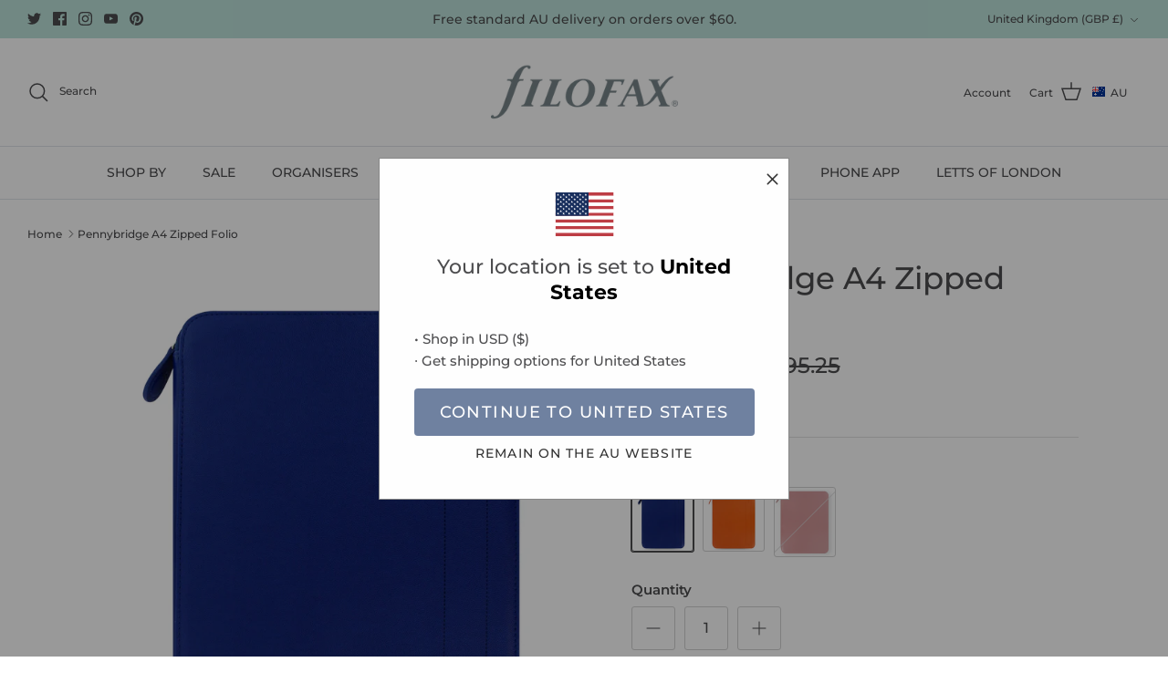

--- FILE ---
content_type: text/html; charset=utf-8
request_url: https://ap.filofax.com/products/pennybridge-a4-zipped-folio
body_size: 30919
content:
<!DOCTYPE html><html lang="en" dir="ltr">
<head>
  <!-- Symmetry 6.0.3 -->

  <title>
    Pennybridge A4 Zipped Folio | Filofax &ndash; Filofax AP
  </title>

  <meta charset="utf-8" />
<meta name="viewport" content="width=device-width,initial-scale=1.0" />
<meta http-equiv="X-UA-Compatible" content="IE=edge">

<link rel="preconnect" href="https://cdn.shopify.com" crossorigin>
<link rel="preconnect" href="https://fonts.shopify.com" crossorigin>
<link rel="preconnect" href="https://monorail-edge.shopifysvc.com"><link rel="preload" as="font" href="//ap.filofax.com/cdn/fonts/montserrat/montserrat_n5.07ef3781d9c78c8b93c98419da7ad4fbeebb6635.woff2" type="font/woff2" crossorigin><link rel="preload" as="font" href="//ap.filofax.com/cdn/fonts/montserrat/montserrat_n5.07ef3781d9c78c8b93c98419da7ad4fbeebb6635.woff2" type="font/woff2" crossorigin><link rel="preload" as="font" href="//ap.filofax.com/cdn/fonts/montserrat/montserrat_n5.07ef3781d9c78c8b93c98419da7ad4fbeebb6635.woff2" type="font/woff2" crossorigin><link rel="preload" as="font" href="//ap.filofax.com/cdn/fonts/montserrat/montserrat_n5.07ef3781d9c78c8b93c98419da7ad4fbeebb6635.woff2" type="font/woff2" crossorigin><link rel="preload" href="//ap.filofax.com/cdn/shop/t/24/assets/vendor.min.js?v=11589511144441591071695035266" as="script">
<link rel="preload" href="//ap.filofax.com/cdn/shop/t/24/assets/theme.js?v=85417484044267405871695035266" as="script"><link rel="canonical" href="https://ap.filofax.com/products/pennybridge-a4-zipped-folio" /><link rel="icon" href="//ap.filofax.com/cdn/shop/files/Filofax_Favicon.png?crop=center&height=48&v=1675357126&width=48" type="image/png"><meta name="description" content="Classic Filofax design is given a modern update in this Pennybridge folio. Contains a protective and secure pocket for an iPad or similar sized tablet plus a notepad, other useful pockets and a pen loop.">
<style>
    @font-face {
  font-family: Montserrat;
  font-weight: 500;
  font-style: normal;
  font-display: fallback;
  src: url("//ap.filofax.com/cdn/fonts/montserrat/montserrat_n5.07ef3781d9c78c8b93c98419da7ad4fbeebb6635.woff2") format("woff2"),
       url("//ap.filofax.com/cdn/fonts/montserrat/montserrat_n5.adf9b4bd8b0e4f55a0b203cdd84512667e0d5e4d.woff") format("woff");
}

    @font-face {
  font-family: Montserrat;
  font-weight: 700;
  font-style: normal;
  font-display: fallback;
  src: url("//ap.filofax.com/cdn/fonts/montserrat/montserrat_n7.3c434e22befd5c18a6b4afadb1e3d77c128c7939.woff2") format("woff2"),
       url("//ap.filofax.com/cdn/fonts/montserrat/montserrat_n7.5d9fa6e2cae713c8fb539a9876489d86207fe957.woff") format("woff");
}

    @font-face {
  font-family: Montserrat;
  font-weight: 500;
  font-style: normal;
  font-display: fallback;
  src: url("//ap.filofax.com/cdn/fonts/montserrat/montserrat_n5.07ef3781d9c78c8b93c98419da7ad4fbeebb6635.woff2") format("woff2"),
       url("//ap.filofax.com/cdn/fonts/montserrat/montserrat_n5.adf9b4bd8b0e4f55a0b203cdd84512667e0d5e4d.woff") format("woff");
}

    @font-face {
  font-family: Montserrat;
  font-weight: 500;
  font-style: italic;
  font-display: fallback;
  src: url("//ap.filofax.com/cdn/fonts/montserrat/montserrat_i5.d3a783eb0cc26f2fda1e99d1dfec3ebaea1dc164.woff2") format("woff2"),
       url("//ap.filofax.com/cdn/fonts/montserrat/montserrat_i5.76d414ea3d56bb79ef992a9c62dce2e9063bc062.woff") format("woff");
}

    @font-face {
  font-family: Montserrat;
  font-weight: 700;
  font-style: italic;
  font-display: fallback;
  src: url("//ap.filofax.com/cdn/fonts/montserrat/montserrat_i7.a0d4a463df4f146567d871890ffb3c80408e7732.woff2") format("woff2"),
       url("//ap.filofax.com/cdn/fonts/montserrat/montserrat_i7.f6ec9f2a0681acc6f8152c40921d2a4d2e1a2c78.woff") format("woff");
}

    @font-face {
  font-family: Montserrat;
  font-weight: 500;
  font-style: normal;
  font-display: fallback;
  src: url("//ap.filofax.com/cdn/fonts/montserrat/montserrat_n5.07ef3781d9c78c8b93c98419da7ad4fbeebb6635.woff2") format("woff2"),
       url("//ap.filofax.com/cdn/fonts/montserrat/montserrat_n5.adf9b4bd8b0e4f55a0b203cdd84512667e0d5e4d.woff") format("woff");
}

    @font-face {
  font-family: Montserrat;
  font-weight: 500;
  font-style: normal;
  font-display: fallback;
  src: url("//ap.filofax.com/cdn/fonts/montserrat/montserrat_n5.07ef3781d9c78c8b93c98419da7ad4fbeebb6635.woff2") format("woff2"),
       url("//ap.filofax.com/cdn/fonts/montserrat/montserrat_n5.adf9b4bd8b0e4f55a0b203cdd84512667e0d5e4d.woff") format("woff");
}

    @font-face {
  font-family: Montserrat;
  font-weight: 500;
  font-style: normal;
  font-display: fallback;
  src: url("//ap.filofax.com/cdn/fonts/montserrat/montserrat_n5.07ef3781d9c78c8b93c98419da7ad4fbeebb6635.woff2") format("woff2"),
       url("//ap.filofax.com/cdn/fonts/montserrat/montserrat_n5.adf9b4bd8b0e4f55a0b203cdd84512667e0d5e4d.woff") format("woff");
}

    @font-face {
  font-family: Montserrat;
  font-weight: 600;
  font-style: normal;
  font-display: fallback;
  src: url("//ap.filofax.com/cdn/fonts/montserrat/montserrat_n6.1326b3e84230700ef15b3a29fb520639977513e0.woff2") format("woff2"),
       url("//ap.filofax.com/cdn/fonts/montserrat/montserrat_n6.652f051080eb14192330daceed8cd53dfdc5ead9.woff") format("woff");
}

  </style>

  <meta property="og:site_name" content="Filofax AP">
<meta property="og:url" content="https://ap.filofax.com/products/pennybridge-a4-zipped-folio">
<meta property="og:title" content="Pennybridge A4 Zipped Folio | Filofax">
<meta property="og:type" content="product">
<meta property="og:description" content="Classic Filofax design is given a modern update in this Pennybridge folio. Contains a protective and secure pocket for an iPad or similar sized tablet plus a notepad, other useful pockets and a pen loop."><meta property="og:image" content="http://ap.filofax.com/cdn/shop/products/filofax-pennybridge-a4-zipped-folio-tangerine-large_1_1_1200x1200.jpg?v=1675712772">
  <meta property="og:image:secure_url" content="https://ap.filofax.com/cdn/shop/products/filofax-pennybridge-a4-zipped-folio-tangerine-large_1_1_1200x1200.jpg?v=1675712772">
  <meta property="og:image:width" content="760">
  <meta property="og:image:height" content="797"><meta property="og:price:amount" content="62.32">
  <meta property="og:price:currency" content="GBP"><meta name="twitter:site" content="@filofax"><meta name="twitter:card" content="summary_large_image">
<meta name="twitter:title" content="Pennybridge A4 Zipped Folio | Filofax">
<meta name="twitter:description" content="Classic Filofax design is given a modern update in this Pennybridge folio. Contains a protective and secure pocket for an iPad or similar sized tablet plus a notepad, other useful pockets and a pen loop.">


  <link href="//ap.filofax.com/cdn/shop/t/24/assets/styles.css?v=36338291925269128251702408586" rel="stylesheet" type="text/css" media="all" />
<script>
    window.theme = window.theme || {};
    theme.money_format_with_product_code_preference = "£{{amount}} GBP";
    theme.money_format_with_cart_code_preference = "£{{amount}} GBP";
    theme.money_format = "£{{amount}}";
    theme.strings = {
      previous: "Previous",
      next: "Next",
      addressError: "Error looking up that address",
      addressNoResults: "No results for that address",
      addressQueryLimit: "You have exceeded the Google API usage limit. Consider upgrading to a \u003ca href=\"https:\/\/developers.google.com\/maps\/premium\/usage-limits\"\u003ePremium Plan\u003c\/a\u003e.",
      authError: "There was a problem authenticating your Google Maps API Key.",
      icon_labels_left: "Left",
      icon_labels_right: "Right",
      icon_labels_down: "Down",
      icon_labels_close: "Close",
      icon_labels_plus: "Plus",
      imageSlider: "Image slider",
      cart_terms_confirmation: "You must agree to the terms and conditions before continuing.",
      cart_general_quantity_too_high: "You can only have [QUANTITY] in your cart",
      products_listing_from: "From",
      layout_live_search_see_all: "See all results",
      products_product_add_to_cart: "Add to Cart",
      products_variant_no_stock: "Out of stock",
      products_variant_non_existent: "Unavailable",
      products_product_pick_a: "Pick a",
      general_navigation_menu_toggle_aria_label: "Toggle menu",
      general_accessibility_labels_close: "Close",
      products_product_added_to_cart: "Added to cart",
      general_quick_search_pages: "Pages",
      general_quick_search_no_results: "Sorry, we couldn\u0026#39;t find any results",
      collections_general_see_all_subcollections: "See all..."
    };
    theme.routes = {
      cart_url: '/cart',
      cart_add_url: '/cart/add.js',
      cart_update_url: '/cart/update.js',
      predictive_search_url: '/search/suggest'
    };
    theme.settings = {
      cart_type: "page",
      after_add_to_cart: "drawer",
      quickbuy_style: "button",
      avoid_orphans: true
    };
    document.documentElement.classList.add('js');
  </script>

  <script src="//ap.filofax.com/cdn/shop/t/24/assets/vendor.min.js?v=11589511144441591071695035266" defer="defer"></script>
  <script src="//ap.filofax.com/cdn/shop/t/24/assets/theme.js?v=85417484044267405871695035266" defer="defer"></script>

  <script>window.performance && window.performance.mark && window.performance.mark('shopify.content_for_header.start');</script><meta id="shopify-digital-wallet" name="shopify-digital-wallet" content="/70381469984/digital_wallets/dialog">
<link rel="alternate" type="application/json+oembed" href="https://ap.filofax.com/products/pennybridge-a4-zipped-folio.oembed">
<script async="async" src="/checkouts/internal/preloads.js?locale=en-GB"></script>
<script id="shopify-features" type="application/json">{"accessToken":"d9ab64fd7ab029ed014cac8eace6a5f0","betas":["rich-media-storefront-analytics"],"domain":"ap.filofax.com","predictiveSearch":true,"shopId":70381469984,"locale":"en"}</script>
<script>var Shopify = Shopify || {};
Shopify.shop = "filofax-ap.myshopify.com";
Shopify.locale = "en";
Shopify.currency = {"active":"GBP","rate":"1.0"};
Shopify.country = "GB";
Shopify.theme = {"name":"Symmetry - Flags","id":160045072672,"schema_name":"Symmetry","schema_version":"6.0.3","theme_store_id":568,"role":"main"};
Shopify.theme.handle = "null";
Shopify.theme.style = {"id":null,"handle":null};
Shopify.cdnHost = "ap.filofax.com/cdn";
Shopify.routes = Shopify.routes || {};
Shopify.routes.root = "/";</script>
<script type="module">!function(o){(o.Shopify=o.Shopify||{}).modules=!0}(window);</script>
<script>!function(o){function n(){var o=[];function n(){o.push(Array.prototype.slice.apply(arguments))}return n.q=o,n}var t=o.Shopify=o.Shopify||{};t.loadFeatures=n(),t.autoloadFeatures=n()}(window);</script>
<script id="shop-js-analytics" type="application/json">{"pageType":"product"}</script>
<script defer="defer" async type="module" src="//ap.filofax.com/cdn/shopifycloud/shop-js/modules/v2/client.init-shop-cart-sync_BN7fPSNr.en.esm.js"></script>
<script defer="defer" async type="module" src="//ap.filofax.com/cdn/shopifycloud/shop-js/modules/v2/chunk.common_Cbph3Kss.esm.js"></script>
<script defer="defer" async type="module" src="//ap.filofax.com/cdn/shopifycloud/shop-js/modules/v2/chunk.modal_DKumMAJ1.esm.js"></script>
<script type="module">
  await import("//ap.filofax.com/cdn/shopifycloud/shop-js/modules/v2/client.init-shop-cart-sync_BN7fPSNr.en.esm.js");
await import("//ap.filofax.com/cdn/shopifycloud/shop-js/modules/v2/chunk.common_Cbph3Kss.esm.js");
await import("//ap.filofax.com/cdn/shopifycloud/shop-js/modules/v2/chunk.modal_DKumMAJ1.esm.js");

  window.Shopify.SignInWithShop?.initShopCartSync?.({"fedCMEnabled":true,"windoidEnabled":true});

</script>
<script id="__st">var __st={"a":70381469984,"offset":0,"reqid":"df12469e-46d3-48b8-b816-4ff41a103065-1769906498","pageurl":"ap.filofax.com\/products\/pennybridge-a4-zipped-folio","u":"1ab7852859fa","p":"product","rtyp":"product","rid":8112674996512};</script>
<script>window.ShopifyPaypalV4VisibilityTracking = true;</script>
<script id="captcha-bootstrap">!function(){'use strict';const t='contact',e='account',n='new_comment',o=[[t,t],['blogs',n],['comments',n],[t,'customer']],c=[[e,'customer_login'],[e,'guest_login'],[e,'recover_customer_password'],[e,'create_customer']],r=t=>t.map((([t,e])=>`form[action*='/${t}']:not([data-nocaptcha='true']) input[name='form_type'][value='${e}']`)).join(','),a=t=>()=>t?[...document.querySelectorAll(t)].map((t=>t.form)):[];function s(){const t=[...o],e=r(t);return a(e)}const i='password',u='form_key',d=['recaptcha-v3-token','g-recaptcha-response','h-captcha-response',i],f=()=>{try{return window.sessionStorage}catch{return}},m='__shopify_v',_=t=>t.elements[u];function p(t,e,n=!1){try{const o=window.sessionStorage,c=JSON.parse(o.getItem(e)),{data:r}=function(t){const{data:e,action:n}=t;return t[m]||n?{data:e,action:n}:{data:t,action:n}}(c);for(const[e,n]of Object.entries(r))t.elements[e]&&(t.elements[e].value=n);n&&o.removeItem(e)}catch(o){console.error('form repopulation failed',{error:o})}}const l='form_type',E='cptcha';function T(t){t.dataset[E]=!0}const w=window,h=w.document,L='Shopify',v='ce_forms',y='captcha';let A=!1;((t,e)=>{const n=(g='f06e6c50-85a8-45c8-87d0-21a2b65856fe',I='https://cdn.shopify.com/shopifycloud/storefront-forms-hcaptcha/ce_storefront_forms_captcha_hcaptcha.v1.5.2.iife.js',D={infoText:'Protected by hCaptcha',privacyText:'Privacy',termsText:'Terms'},(t,e,n)=>{const o=w[L][v],c=o.bindForm;if(c)return c(t,g,e,D).then(n);var r;o.q.push([[t,g,e,D],n]),r=I,A||(h.body.append(Object.assign(h.createElement('script'),{id:'captcha-provider',async:!0,src:r})),A=!0)});var g,I,D;w[L]=w[L]||{},w[L][v]=w[L][v]||{},w[L][v].q=[],w[L][y]=w[L][y]||{},w[L][y].protect=function(t,e){n(t,void 0,e),T(t)},Object.freeze(w[L][y]),function(t,e,n,w,h,L){const[v,y,A,g]=function(t,e,n){const i=e?o:[],u=t?c:[],d=[...i,...u],f=r(d),m=r(i),_=r(d.filter((([t,e])=>n.includes(e))));return[a(f),a(m),a(_),s()]}(w,h,L),I=t=>{const e=t.target;return e instanceof HTMLFormElement?e:e&&e.form},D=t=>v().includes(t);t.addEventListener('submit',(t=>{const e=I(t);if(!e)return;const n=D(e)&&!e.dataset.hcaptchaBound&&!e.dataset.recaptchaBound,o=_(e),c=g().includes(e)&&(!o||!o.value);(n||c)&&t.preventDefault(),c&&!n&&(function(t){try{if(!f())return;!function(t){const e=f();if(!e)return;const n=_(t);if(!n)return;const o=n.value;o&&e.removeItem(o)}(t);const e=Array.from(Array(32),(()=>Math.random().toString(36)[2])).join('');!function(t,e){_(t)||t.append(Object.assign(document.createElement('input'),{type:'hidden',name:u})),t.elements[u].value=e}(t,e),function(t,e){const n=f();if(!n)return;const o=[...t.querySelectorAll(`input[type='${i}']`)].map((({name:t})=>t)),c=[...d,...o],r={};for(const[a,s]of new FormData(t).entries())c.includes(a)||(r[a]=s);n.setItem(e,JSON.stringify({[m]:1,action:t.action,data:r}))}(t,e)}catch(e){console.error('failed to persist form',e)}}(e),e.submit())}));const S=(t,e)=>{t&&!t.dataset[E]&&(n(t,e.some((e=>e===t))),T(t))};for(const o of['focusin','change'])t.addEventListener(o,(t=>{const e=I(t);D(e)&&S(e,y())}));const B=e.get('form_key'),M=e.get(l),P=B&&M;t.addEventListener('DOMContentLoaded',(()=>{const t=y();if(P)for(const e of t)e.elements[l].value===M&&p(e,B);[...new Set([...A(),...v().filter((t=>'true'===t.dataset.shopifyCaptcha))])].forEach((e=>S(e,t)))}))}(h,new URLSearchParams(w.location.search),n,t,e,['guest_login'])})(!0,!0)}();</script>
<script integrity="sha256-4kQ18oKyAcykRKYeNunJcIwy7WH5gtpwJnB7kiuLZ1E=" data-source-attribution="shopify.loadfeatures" defer="defer" src="//ap.filofax.com/cdn/shopifycloud/storefront/assets/storefront/load_feature-a0a9edcb.js" crossorigin="anonymous"></script>
<script data-source-attribution="shopify.dynamic_checkout.dynamic.init">var Shopify=Shopify||{};Shopify.PaymentButton=Shopify.PaymentButton||{isStorefrontPortableWallets:!0,init:function(){window.Shopify.PaymentButton.init=function(){};var t=document.createElement("script");t.src="https://ap.filofax.com/cdn/shopifycloud/portable-wallets/latest/portable-wallets.en.js",t.type="module",document.head.appendChild(t)}};
</script>
<script data-source-attribution="shopify.dynamic_checkout.buyer_consent">
  function portableWalletsHideBuyerConsent(e){var t=document.getElementById("shopify-buyer-consent"),n=document.getElementById("shopify-subscription-policy-button");t&&n&&(t.classList.add("hidden"),t.setAttribute("aria-hidden","true"),n.removeEventListener("click",e))}function portableWalletsShowBuyerConsent(e){var t=document.getElementById("shopify-buyer-consent"),n=document.getElementById("shopify-subscription-policy-button");t&&n&&(t.classList.remove("hidden"),t.removeAttribute("aria-hidden"),n.addEventListener("click",e))}window.Shopify?.PaymentButton&&(window.Shopify.PaymentButton.hideBuyerConsent=portableWalletsHideBuyerConsent,window.Shopify.PaymentButton.showBuyerConsent=portableWalletsShowBuyerConsent);
</script>
<script data-source-attribution="shopify.dynamic_checkout.cart.bootstrap">document.addEventListener("DOMContentLoaded",(function(){function t(){return document.querySelector("shopify-accelerated-checkout-cart, shopify-accelerated-checkout")}if(t())Shopify.PaymentButton.init();else{new MutationObserver((function(e,n){t()&&(Shopify.PaymentButton.init(),n.disconnect())})).observe(document.body,{childList:!0,subtree:!0})}}));
</script>
<script id="sections-script" data-sections="product-recommendations" defer="defer" src="//ap.filofax.com/cdn/shop/t/24/compiled_assets/scripts.js?v=941"></script>
<script>window.performance && window.performance.mark && window.performance.mark('shopify.content_for_header.end');</script>
  <link rel="alternate" hreflang="x-default" href="https://filofax.com/products/pennybridge-a4-zipped-folio" />
  <link rel="alternate" hreflang="en" href="https://filofax.com/products/pennybridge-a4-zipped-folio" />
        <link rel="alternate" hreflang="en-au" href="https://ap.filofax.com/products/pennybridge-a4-zipped-folio" />
        <link rel="alternate" hreflang="es" href="https://eu.filofax.com/es/products/pennybridge-a4-zipped-folio" />
        <link rel="alternate" hreflang="fr-be" href="https://be.filofax.com/products/pennybridge-a4-zipped-folio" />
        <link rel="alternate" hreflang="nl" href="https://be.filofax.com/nl/products/pennybridge-a4-zipped-folio" />
        <link rel="alternate" hreflang="fr" href="https://eu.filofax.com/fr/products/pennybridge-a4-zipped-folio" />
        <link rel="alternate" hreflang="de-ch" href="https://ch.filofax.com/products/pennybridge-a4-zipped-folio" />
        <link rel="alternate" hreflang="fr-ch" href="https://ch.filofax.com/fr/products/pennybridge-a4-zipped-folio" />
        <link rel="alternate" hreflang="en-us" href="https://us.filofax.com/products/pennybridge-a4-zipped-folio" />
        <link rel="alternate" hreflang="cs" href="https://cz.filofax.com/products/pennybridge-a4-zipped-folio" />
        <link rel="alternate" hreflang="en-ca" href="https://ca.filofax.com/products/pennybridge-a4-zipped-folio" />
        <link rel="alternate" hreflang="fr-ca" href="https://ca.filofax.com/fr/products/pennybridge-a4-zipped-folio" />
        <link rel="alternate" hreflang="it" href="https://it.filofax.com/products/pennybridge-a4-zipped-folio" />
        <link rel="alternate" hreflang="sk" href="https://sk.filofax.com/products/pennybridge-a4-zipped-folio" />
        <link rel="alternate" hreflang="el" href="https://gr.filofax.com/products/pennybridge-a4-zipped-folio" />
        <link rel="alternate" hreflang="de" href="https://eu.filofax.com/products/pennybridge-a4-zipped-folio" />
        <link rel="alternate" hreflang="se" href="https://se.filofax.com/products/pennybridge-a4-zipped-folio" />
<script src="https://cdn.shopify.com/extensions/6c66d7d0-f631-46bf-8039-ad48ac607ad6/forms-2301/assets/shopify-forms-loader.js" type="text/javascript" defer="defer"></script>
<script src="https://cdn.shopify.com/extensions/019c0fa6-5f30-7dd9-9c7f-b7b4d428673e/js-client-222/assets/pushowl-shopify.js" type="text/javascript" defer="defer"></script>
<link href="https://monorail-edge.shopifysvc.com" rel="dns-prefetch">
<script>(function(){if ("sendBeacon" in navigator && "performance" in window) {try {var session_token_from_headers = performance.getEntriesByType('navigation')[0].serverTiming.find(x => x.name == '_s').description;} catch {var session_token_from_headers = undefined;}var session_cookie_matches = document.cookie.match(/_shopify_s=([^;]*)/);var session_token_from_cookie = session_cookie_matches && session_cookie_matches.length === 2 ? session_cookie_matches[1] : "";var session_token = session_token_from_headers || session_token_from_cookie || "";function handle_abandonment_event(e) {var entries = performance.getEntries().filter(function(entry) {return /monorail-edge.shopifysvc.com/.test(entry.name);});if (!window.abandonment_tracked && entries.length === 0) {window.abandonment_tracked = true;var currentMs = Date.now();var navigation_start = performance.timing.navigationStart;var payload = {shop_id: 70381469984,url: window.location.href,navigation_start,duration: currentMs - navigation_start,session_token,page_type: "product"};window.navigator.sendBeacon("https://monorail-edge.shopifysvc.com/v1/produce", JSON.stringify({schema_id: "online_store_buyer_site_abandonment/1.1",payload: payload,metadata: {event_created_at_ms: currentMs,event_sent_at_ms: currentMs}}));}}window.addEventListener('pagehide', handle_abandonment_event);}}());</script>
<script id="web-pixels-manager-setup">(function e(e,d,r,n,o){if(void 0===o&&(o={}),!Boolean(null===(a=null===(i=window.Shopify)||void 0===i?void 0:i.analytics)||void 0===a?void 0:a.replayQueue)){var i,a;window.Shopify=window.Shopify||{};var t=window.Shopify;t.analytics=t.analytics||{};var s=t.analytics;s.replayQueue=[],s.publish=function(e,d,r){return s.replayQueue.push([e,d,r]),!0};try{self.performance.mark("wpm:start")}catch(e){}var l=function(){var e={modern:/Edge?\/(1{2}[4-9]|1[2-9]\d|[2-9]\d{2}|\d{4,})\.\d+(\.\d+|)|Firefox\/(1{2}[4-9]|1[2-9]\d|[2-9]\d{2}|\d{4,})\.\d+(\.\d+|)|Chrom(ium|e)\/(9{2}|\d{3,})\.\d+(\.\d+|)|(Maci|X1{2}).+ Version\/(15\.\d+|(1[6-9]|[2-9]\d|\d{3,})\.\d+)([,.]\d+|)( \(\w+\)|)( Mobile\/\w+|) Safari\/|Chrome.+OPR\/(9{2}|\d{3,})\.\d+\.\d+|(CPU[ +]OS|iPhone[ +]OS|CPU[ +]iPhone|CPU IPhone OS|CPU iPad OS)[ +]+(15[._]\d+|(1[6-9]|[2-9]\d|\d{3,})[._]\d+)([._]\d+|)|Android:?[ /-](13[3-9]|1[4-9]\d|[2-9]\d{2}|\d{4,})(\.\d+|)(\.\d+|)|Android.+Firefox\/(13[5-9]|1[4-9]\d|[2-9]\d{2}|\d{4,})\.\d+(\.\d+|)|Android.+Chrom(ium|e)\/(13[3-9]|1[4-9]\d|[2-9]\d{2}|\d{4,})\.\d+(\.\d+|)|SamsungBrowser\/([2-9]\d|\d{3,})\.\d+/,legacy:/Edge?\/(1[6-9]|[2-9]\d|\d{3,})\.\d+(\.\d+|)|Firefox\/(5[4-9]|[6-9]\d|\d{3,})\.\d+(\.\d+|)|Chrom(ium|e)\/(5[1-9]|[6-9]\d|\d{3,})\.\d+(\.\d+|)([\d.]+$|.*Safari\/(?![\d.]+ Edge\/[\d.]+$))|(Maci|X1{2}).+ Version\/(10\.\d+|(1[1-9]|[2-9]\d|\d{3,})\.\d+)([,.]\d+|)( \(\w+\)|)( Mobile\/\w+|) Safari\/|Chrome.+OPR\/(3[89]|[4-9]\d|\d{3,})\.\d+\.\d+|(CPU[ +]OS|iPhone[ +]OS|CPU[ +]iPhone|CPU IPhone OS|CPU iPad OS)[ +]+(10[._]\d+|(1[1-9]|[2-9]\d|\d{3,})[._]\d+)([._]\d+|)|Android:?[ /-](13[3-9]|1[4-9]\d|[2-9]\d{2}|\d{4,})(\.\d+|)(\.\d+|)|Mobile Safari.+OPR\/([89]\d|\d{3,})\.\d+\.\d+|Android.+Firefox\/(13[5-9]|1[4-9]\d|[2-9]\d{2}|\d{4,})\.\d+(\.\d+|)|Android.+Chrom(ium|e)\/(13[3-9]|1[4-9]\d|[2-9]\d{2}|\d{4,})\.\d+(\.\d+|)|Android.+(UC? ?Browser|UCWEB|U3)[ /]?(15\.([5-9]|\d{2,})|(1[6-9]|[2-9]\d|\d{3,})\.\d+)\.\d+|SamsungBrowser\/(5\.\d+|([6-9]|\d{2,})\.\d+)|Android.+MQ{2}Browser\/(14(\.(9|\d{2,})|)|(1[5-9]|[2-9]\d|\d{3,})(\.\d+|))(\.\d+|)|K[Aa][Ii]OS\/(3\.\d+|([4-9]|\d{2,})\.\d+)(\.\d+|)/},d=e.modern,r=e.legacy,n=navigator.userAgent;return n.match(d)?"modern":n.match(r)?"legacy":"unknown"}(),u="modern"===l?"modern":"legacy",c=(null!=n?n:{modern:"",legacy:""})[u],f=function(e){return[e.baseUrl,"/wpm","/b",e.hashVersion,"modern"===e.buildTarget?"m":"l",".js"].join("")}({baseUrl:d,hashVersion:r,buildTarget:u}),m=function(e){var d=e.version,r=e.bundleTarget,n=e.surface,o=e.pageUrl,i=e.monorailEndpoint;return{emit:function(e){var a=e.status,t=e.errorMsg,s=(new Date).getTime(),l=JSON.stringify({metadata:{event_sent_at_ms:s},events:[{schema_id:"web_pixels_manager_load/3.1",payload:{version:d,bundle_target:r,page_url:o,status:a,surface:n,error_msg:t},metadata:{event_created_at_ms:s}}]});if(!i)return console&&console.warn&&console.warn("[Web Pixels Manager] No Monorail endpoint provided, skipping logging."),!1;try{return self.navigator.sendBeacon.bind(self.navigator)(i,l)}catch(e){}var u=new XMLHttpRequest;try{return u.open("POST",i,!0),u.setRequestHeader("Content-Type","text/plain"),u.send(l),!0}catch(e){return console&&console.warn&&console.warn("[Web Pixels Manager] Got an unhandled error while logging to Monorail."),!1}}}}({version:r,bundleTarget:l,surface:e.surface,pageUrl:self.location.href,monorailEndpoint:e.monorailEndpoint});try{o.browserTarget=l,function(e){var d=e.src,r=e.async,n=void 0===r||r,o=e.onload,i=e.onerror,a=e.sri,t=e.scriptDataAttributes,s=void 0===t?{}:t,l=document.createElement("script"),u=document.querySelector("head"),c=document.querySelector("body");if(l.async=n,l.src=d,a&&(l.integrity=a,l.crossOrigin="anonymous"),s)for(var f in s)if(Object.prototype.hasOwnProperty.call(s,f))try{l.dataset[f]=s[f]}catch(e){}if(o&&l.addEventListener("load",o),i&&l.addEventListener("error",i),u)u.appendChild(l);else{if(!c)throw new Error("Did not find a head or body element to append the script");c.appendChild(l)}}({src:f,async:!0,onload:function(){if(!function(){var e,d;return Boolean(null===(d=null===(e=window.Shopify)||void 0===e?void 0:e.analytics)||void 0===d?void 0:d.initialized)}()){var d=window.webPixelsManager.init(e)||void 0;if(d){var r=window.Shopify.analytics;r.replayQueue.forEach((function(e){var r=e[0],n=e[1],o=e[2];d.publishCustomEvent(r,n,o)})),r.replayQueue=[],r.publish=d.publishCustomEvent,r.visitor=d.visitor,r.initialized=!0}}},onerror:function(){return m.emit({status:"failed",errorMsg:"".concat(f," has failed to load")})},sri:function(e){var d=/^sha384-[A-Za-z0-9+/=]+$/;return"string"==typeof e&&d.test(e)}(c)?c:"",scriptDataAttributes:o}),m.emit({status:"loading"})}catch(e){m.emit({status:"failed",errorMsg:(null==e?void 0:e.message)||"Unknown error"})}}})({shopId: 70381469984,storefrontBaseUrl: "https://ap.filofax.com",extensionsBaseUrl: "https://extensions.shopifycdn.com/cdn/shopifycloud/web-pixels-manager",monorailEndpoint: "https://monorail-edge.shopifysvc.com/unstable/produce_batch",surface: "storefront-renderer",enabledBetaFlags: ["2dca8a86"],webPixelsConfigList: [{"id":"1681031456","configuration":"{\"subdomain\": \"filofax-ap\"}","eventPayloadVersion":"v1","runtimeContext":"STRICT","scriptVersion":"7c43d34f3733b2440dd44bce7edbeb00","type":"APP","apiClientId":1615517,"privacyPurposes":["ANALYTICS","MARKETING","SALE_OF_DATA"],"dataSharingAdjustments":{"protectedCustomerApprovalScopes":["read_customer_address","read_customer_email","read_customer_name","read_customer_personal_data","read_customer_phone"]}},{"id":"761757984","configuration":"{\"config\":\"{\\\"pixel_id\\\":\\\"G-J30KDEWLFD\\\",\\\"gtag_events\\\":[{\\\"type\\\":\\\"purchase\\\",\\\"action_label\\\":\\\"G-J30KDEWLFD\\\"},{\\\"type\\\":\\\"page_view\\\",\\\"action_label\\\":\\\"G-J30KDEWLFD\\\"},{\\\"type\\\":\\\"view_item\\\",\\\"action_label\\\":\\\"G-J30KDEWLFD\\\"},{\\\"type\\\":\\\"search\\\",\\\"action_label\\\":\\\"G-J30KDEWLFD\\\"},{\\\"type\\\":\\\"add_to_cart\\\",\\\"action_label\\\":\\\"G-J30KDEWLFD\\\"},{\\\"type\\\":\\\"begin_checkout\\\",\\\"action_label\\\":\\\"G-J30KDEWLFD\\\"},{\\\"type\\\":\\\"add_payment_info\\\",\\\"action_label\\\":\\\"G-J30KDEWLFD\\\"}],\\\"enable_monitoring_mode\\\":false}\"}","eventPayloadVersion":"v1","runtimeContext":"OPEN","scriptVersion":"b2a88bafab3e21179ed38636efcd8a93","type":"APP","apiClientId":1780363,"privacyPurposes":[],"dataSharingAdjustments":{"protectedCustomerApprovalScopes":["read_customer_address","read_customer_email","read_customer_name","read_customer_personal_data","read_customer_phone"]}},{"id":"shopify-app-pixel","configuration":"{}","eventPayloadVersion":"v1","runtimeContext":"STRICT","scriptVersion":"0450","apiClientId":"shopify-pixel","type":"APP","privacyPurposes":["ANALYTICS","MARKETING"]},{"id":"shopify-custom-pixel","eventPayloadVersion":"v1","runtimeContext":"LAX","scriptVersion":"0450","apiClientId":"shopify-pixel","type":"CUSTOM","privacyPurposes":["ANALYTICS","MARKETING"]}],isMerchantRequest: false,initData: {"shop":{"name":"Filofax AP","paymentSettings":{"currencyCode":"GBP"},"myshopifyDomain":"filofax-ap.myshopify.com","countryCode":"GB","storefrontUrl":"https:\/\/ap.filofax.com"},"customer":null,"cart":null,"checkout":null,"productVariants":[{"price":{"amount":62.32,"currencyCode":"GBP"},"product":{"title":"Pennybridge A4 Zipped Folio","vendor":"Filofax AP","id":"8112674996512","untranslatedTitle":"Pennybridge A4 Zipped Folio","url":"\/products\/pennybridge-a4-zipped-folio","type":"Folio"},"id":"44473057411360","image":{"src":"\/\/ap.filofax.com\/cdn\/shop\/products\/filofax-pennybridge-a4-zipped-folio-cobalt-blue-large_1_1-1.jpg?v=1675712772"},"sku":"829833","title":"Cobalt Blue","untranslatedTitle":"Cobalt Blue"},{"price":{"amount":62.32,"currencyCode":"GBP"},"product":{"title":"Pennybridge A4 Zipped Folio","vendor":"Filofax AP","id":"8112674996512","untranslatedTitle":"Pennybridge A4 Zipped Folio","url":"\/products\/pennybridge-a4-zipped-folio","type":"Folio"},"id":"44473057444128","image":{"src":"\/\/ap.filofax.com\/cdn\/shop\/products\/filofax-pennybridge-a4-zipped-folio-tangerine-large_1_1.jpg?v=1675712772"},"sku":"829834","title":"Tangerine","untranslatedTitle":"Tangerine"},{"price":{"amount":62.32,"currencyCode":"GBP"},"product":{"title":"Pennybridge A4 Zipped Folio","vendor":"Filofax AP","id":"8112674996512","untranslatedTitle":"Pennybridge A4 Zipped Folio","url":"\/products\/pennybridge-a4-zipped-folio","type":"Folio"},"id":"44473057476896","image":{"src":"\/\/ap.filofax.com\/cdn\/shop\/products\/828164r_pennybridge_a4_zip_red-1.jpg?v=1675712906"},"sku":"828164","title":"Red","untranslatedTitle":"Red"}],"purchasingCompany":null},},"https://ap.filofax.com/cdn","1d2a099fw23dfb22ep557258f5m7a2edbae",{"modern":"","legacy":""},{"shopId":"70381469984","storefrontBaseUrl":"https:\/\/ap.filofax.com","extensionBaseUrl":"https:\/\/extensions.shopifycdn.com\/cdn\/shopifycloud\/web-pixels-manager","surface":"storefront-renderer","enabledBetaFlags":"[\"2dca8a86\"]","isMerchantRequest":"false","hashVersion":"1d2a099fw23dfb22ep557258f5m7a2edbae","publish":"custom","events":"[[\"page_viewed\",{}],[\"product_viewed\",{\"productVariant\":{\"price\":{\"amount\":62.32,\"currencyCode\":\"GBP\"},\"product\":{\"title\":\"Pennybridge A4 Zipped Folio\",\"vendor\":\"Filofax AP\",\"id\":\"8112674996512\",\"untranslatedTitle\":\"Pennybridge A4 Zipped Folio\",\"url\":\"\/products\/pennybridge-a4-zipped-folio\",\"type\":\"Folio\"},\"id\":\"44473057411360\",\"image\":{\"src\":\"\/\/ap.filofax.com\/cdn\/shop\/products\/filofax-pennybridge-a4-zipped-folio-cobalt-blue-large_1_1-1.jpg?v=1675712772\"},\"sku\":\"829833\",\"title\":\"Cobalt Blue\",\"untranslatedTitle\":\"Cobalt Blue\"}}]]"});</script><script>
  window.ShopifyAnalytics = window.ShopifyAnalytics || {};
  window.ShopifyAnalytics.meta = window.ShopifyAnalytics.meta || {};
  window.ShopifyAnalytics.meta.currency = 'GBP';
  var meta = {"product":{"id":8112674996512,"gid":"gid:\/\/shopify\/Product\/8112674996512","vendor":"Filofax AP","type":"Folio","handle":"pennybridge-a4-zipped-folio","variants":[{"id":44473057411360,"price":6232,"name":"Pennybridge A4 Zipped Folio - Cobalt Blue","public_title":"Cobalt Blue","sku":"829833"},{"id":44473057444128,"price":6232,"name":"Pennybridge A4 Zipped Folio - Tangerine","public_title":"Tangerine","sku":"829834"},{"id":44473057476896,"price":6232,"name":"Pennybridge A4 Zipped Folio - Red","public_title":"Red","sku":"828164"}],"remote":false},"page":{"pageType":"product","resourceType":"product","resourceId":8112674996512,"requestId":"df12469e-46d3-48b8-b816-4ff41a103065-1769906498"}};
  for (var attr in meta) {
    window.ShopifyAnalytics.meta[attr] = meta[attr];
  }
</script>
<script class="analytics">
  (function () {
    var customDocumentWrite = function(content) {
      var jquery = null;

      if (window.jQuery) {
        jquery = window.jQuery;
      } else if (window.Checkout && window.Checkout.$) {
        jquery = window.Checkout.$;
      }

      if (jquery) {
        jquery('body').append(content);
      }
    };

    var hasLoggedConversion = function(token) {
      if (token) {
        return document.cookie.indexOf('loggedConversion=' + token) !== -1;
      }
      return false;
    }

    var setCookieIfConversion = function(token) {
      if (token) {
        var twoMonthsFromNow = new Date(Date.now());
        twoMonthsFromNow.setMonth(twoMonthsFromNow.getMonth() + 2);

        document.cookie = 'loggedConversion=' + token + '; expires=' + twoMonthsFromNow;
      }
    }

    var trekkie = window.ShopifyAnalytics.lib = window.trekkie = window.trekkie || [];
    if (trekkie.integrations) {
      return;
    }
    trekkie.methods = [
      'identify',
      'page',
      'ready',
      'track',
      'trackForm',
      'trackLink'
    ];
    trekkie.factory = function(method) {
      return function() {
        var args = Array.prototype.slice.call(arguments);
        args.unshift(method);
        trekkie.push(args);
        return trekkie;
      };
    };
    for (var i = 0; i < trekkie.methods.length; i++) {
      var key = trekkie.methods[i];
      trekkie[key] = trekkie.factory(key);
    }
    trekkie.load = function(config) {
      trekkie.config = config || {};
      trekkie.config.initialDocumentCookie = document.cookie;
      var first = document.getElementsByTagName('script')[0];
      var script = document.createElement('script');
      script.type = 'text/javascript';
      script.onerror = function(e) {
        var scriptFallback = document.createElement('script');
        scriptFallback.type = 'text/javascript';
        scriptFallback.onerror = function(error) {
                var Monorail = {
      produce: function produce(monorailDomain, schemaId, payload) {
        var currentMs = new Date().getTime();
        var event = {
          schema_id: schemaId,
          payload: payload,
          metadata: {
            event_created_at_ms: currentMs,
            event_sent_at_ms: currentMs
          }
        };
        return Monorail.sendRequest("https://" + monorailDomain + "/v1/produce", JSON.stringify(event));
      },
      sendRequest: function sendRequest(endpointUrl, payload) {
        // Try the sendBeacon API
        if (window && window.navigator && typeof window.navigator.sendBeacon === 'function' && typeof window.Blob === 'function' && !Monorail.isIos12()) {
          var blobData = new window.Blob([payload], {
            type: 'text/plain'
          });

          if (window.navigator.sendBeacon(endpointUrl, blobData)) {
            return true;
          } // sendBeacon was not successful

        } // XHR beacon

        var xhr = new XMLHttpRequest();

        try {
          xhr.open('POST', endpointUrl);
          xhr.setRequestHeader('Content-Type', 'text/plain');
          xhr.send(payload);
        } catch (e) {
          console.log(e);
        }

        return false;
      },
      isIos12: function isIos12() {
        return window.navigator.userAgent.lastIndexOf('iPhone; CPU iPhone OS 12_') !== -1 || window.navigator.userAgent.lastIndexOf('iPad; CPU OS 12_') !== -1;
      }
    };
    Monorail.produce('monorail-edge.shopifysvc.com',
      'trekkie_storefront_load_errors/1.1',
      {shop_id: 70381469984,
      theme_id: 160045072672,
      app_name: "storefront",
      context_url: window.location.href,
      source_url: "//ap.filofax.com/cdn/s/trekkie.storefront.c59ea00e0474b293ae6629561379568a2d7c4bba.min.js"});

        };
        scriptFallback.async = true;
        scriptFallback.src = '//ap.filofax.com/cdn/s/trekkie.storefront.c59ea00e0474b293ae6629561379568a2d7c4bba.min.js';
        first.parentNode.insertBefore(scriptFallback, first);
      };
      script.async = true;
      script.src = '//ap.filofax.com/cdn/s/trekkie.storefront.c59ea00e0474b293ae6629561379568a2d7c4bba.min.js';
      first.parentNode.insertBefore(script, first);
    };
    trekkie.load(
      {"Trekkie":{"appName":"storefront","development":false,"defaultAttributes":{"shopId":70381469984,"isMerchantRequest":null,"themeId":160045072672,"themeCityHash":"1830521891092456388","contentLanguage":"en","currency":"GBP"},"isServerSideCookieWritingEnabled":true,"monorailRegion":"shop_domain","enabledBetaFlags":["65f19447","b5387b81"]},"Session Attribution":{},"S2S":{"facebookCapiEnabled":false,"source":"trekkie-storefront-renderer","apiClientId":580111}}
    );

    var loaded = false;
    trekkie.ready(function() {
      if (loaded) return;
      loaded = true;

      window.ShopifyAnalytics.lib = window.trekkie;

      var originalDocumentWrite = document.write;
      document.write = customDocumentWrite;
      try { window.ShopifyAnalytics.merchantGoogleAnalytics.call(this); } catch(error) {};
      document.write = originalDocumentWrite;

      window.ShopifyAnalytics.lib.page(null,{"pageType":"product","resourceType":"product","resourceId":8112674996512,"requestId":"df12469e-46d3-48b8-b816-4ff41a103065-1769906498","shopifyEmitted":true});

      var match = window.location.pathname.match(/checkouts\/(.+)\/(thank_you|post_purchase)/)
      var token = match? match[1]: undefined;
      if (!hasLoggedConversion(token)) {
        setCookieIfConversion(token);
        window.ShopifyAnalytics.lib.track("Viewed Product",{"currency":"GBP","variantId":44473057411360,"productId":8112674996512,"productGid":"gid:\/\/shopify\/Product\/8112674996512","name":"Pennybridge A4 Zipped Folio - Cobalt Blue","price":"62.32","sku":"829833","brand":"Filofax AP","variant":"Cobalt Blue","category":"Folio","nonInteraction":true,"remote":false},undefined,undefined,{"shopifyEmitted":true});
      window.ShopifyAnalytics.lib.track("monorail:\/\/trekkie_storefront_viewed_product\/1.1",{"currency":"GBP","variantId":44473057411360,"productId":8112674996512,"productGid":"gid:\/\/shopify\/Product\/8112674996512","name":"Pennybridge A4 Zipped Folio - Cobalt Blue","price":"62.32","sku":"829833","brand":"Filofax AP","variant":"Cobalt Blue","category":"Folio","nonInteraction":true,"remote":false,"referer":"https:\/\/ap.filofax.com\/products\/pennybridge-a4-zipped-folio"});
      }
    });


        var eventsListenerScript = document.createElement('script');
        eventsListenerScript.async = true;
        eventsListenerScript.src = "//ap.filofax.com/cdn/shopifycloud/storefront/assets/shop_events_listener-3da45d37.js";
        document.getElementsByTagName('head')[0].appendChild(eventsListenerScript);

})();</script>
<script
  defer
  src="https://ap.filofax.com/cdn/shopifycloud/perf-kit/shopify-perf-kit-3.1.0.min.js"
  data-application="storefront-renderer"
  data-shop-id="70381469984"
  data-render-region="gcp-us-central1"
  data-page-type="product"
  data-theme-instance-id="160045072672"
  data-theme-name="Symmetry"
  data-theme-version="6.0.3"
  data-monorail-region="shop_domain"
  data-resource-timing-sampling-rate="10"
  data-shs="true"
  data-shs-beacon="true"
  data-shs-export-with-fetch="true"
  data-shs-logs-sample-rate="1"
  data-shs-beacon-endpoint="https://ap.filofax.com/api/collect"
></script>
</head>

<body class="template-product
 template-suffix-organisers-product-page swatch-method-image swatch-style-icon_square" data-cc-animate-timeout="0"><script>
      if ('IntersectionObserver' in window) {
        document.body.classList.add("cc-animate-enabled");
      }
    </script><a class="skip-link visually-hidden" href="#content">Skip to content</a>

  
  <div id="shopify-section-announcement-bar" class="shopify-section section-announcement-bar">

<div id="section-id-announcement-bar" class="announcement-bar announcement-bar--with-announcement" data-section-type="announcement-bar" data-cc-animate>
    <style data-shopify>
      #section-id-announcement-bar {
        --announcement-background: #bce2da;
        --announcement-text: #4d4d4f;
        --link-underline: rgba(77, 77, 79, 0.6);
        --announcement-font-size: 14px;
      }
    </style>

    <div class="container container--no-max">
      <div class="announcement-bar__left desktop-only">
        


  <div class="social-links ">
    <ul class="social-links__list">
      
        <li><a aria-label="Twitter" class="twitter" target="_blank" rel="noopener" href="https://twitter.com/filofax"><svg width="48px" height="40px" viewBox="0 0 48 40" version="1.1" xmlns="http://www.w3.org/2000/svg" xmlns:xlink="http://www.w3.org/1999/xlink">
    <title>Twitter</title>
    <defs></defs>
    <g stroke="none" stroke-width="1" fill="none" fill-rule="evenodd">
        <g transform="translate(-240.000000, -299.000000)" fill="currentColor">
            <path d="M288,303.735283 C286.236309,304.538462 284.337383,305.081618 282.345483,305.324305 C284.379644,304.076201 285.940482,302.097147 286.675823,299.739617 C284.771263,300.895269 282.666667,301.736006 280.418384,302.18671 C278.626519,300.224991 276.065504,299 273.231203,299 C267.796443,299 263.387216,303.521488 263.387216,309.097508 C263.387216,309.88913 263.471738,310.657638 263.640782,311.397255 C255.456242,310.975442 248.201444,306.959552 243.341433,300.843265 C242.493397,302.339834 242.008804,304.076201 242.008804,305.925244 C242.008804,309.426869 243.747139,312.518238 246.389857,314.329722 C244.778306,314.280607 243.256911,313.821235 241.9271,313.070061 L241.9271,313.194294 C241.9271,318.08848 245.322064,322.17082 249.8299,323.095341 C249.004402,323.33225 248.133826,323.450704 247.235077,323.450704 C246.601162,323.450704 245.981335,323.390033 245.381229,323.271578 C246.634971,327.28169 250.269414,330.2026 254.580032,330.280607 C251.210424,332.99061 246.961789,334.605634 242.349709,334.605634 C241.555203,334.605634 240.769149,334.559408 240,334.466956 C244.358514,337.327194 249.53689,339 255.095615,339 C273.211481,339 283.114633,323.615385 283.114633,310.270495 C283.114633,309.831347 283.106181,309.392199 283.089276,308.961719 C285.013559,307.537378 286.684275,305.760563 288,303.735283"></path>
        </g>
    </g>
</svg></a></li>
      
      
        <li><a aria-label="Facebook" class="facebook" target="_blank" rel="noopener" href="https://www.facebook.com/filofax"><svg width="48px" height="48px" viewBox="0 0 48 48" version="1.1" xmlns="http://www.w3.org/2000/svg" xmlns:xlink="http://www.w3.org/1999/xlink">
    <title>Facebook</title>
    <g stroke="none" stroke-width="1" fill="none" fill-rule="evenodd">
        <g transform="translate(-325.000000, -295.000000)" fill="currentColor">
            <path d="M350.638355,343 L327.649232,343 C326.185673,343 325,341.813592 325,340.350603 L325,297.649211 C325,296.18585 326.185859,295 327.649232,295 L370.350955,295 C371.813955,295 373,296.18585 373,297.649211 L373,340.350603 C373,341.813778 371.813769,343 370.350955,343 L358.119305,343 L358.119305,324.411755 L364.358521,324.411755 L365.292755,317.167586 L358.119305,317.167586 L358.119305,312.542641 C358.119305,310.445287 358.701712,309.01601 361.70929,309.01601 L365.545311,309.014333 L365.545311,302.535091 C364.881886,302.446808 362.604784,302.24957 359.955552,302.24957 C354.424834,302.24957 350.638355,305.625526 350.638355,311.825209 L350.638355,317.167586 L344.383122,317.167586 L344.383122,324.411755 L350.638355,324.411755 L350.638355,343 L350.638355,343 Z"></path>
        </g>
    </g>
</svg></a></li>
      
      
        <li><a aria-label="Instagram" class="instagram" target="_blank" rel="noopener" href="https://www.instagram.com/officialfilofax/"><svg width="48px" height="48px" viewBox="0 0 48 48" version="1.1" xmlns="http://www.w3.org/2000/svg" xmlns:xlink="http://www.w3.org/1999/xlink">
    <title>Instagram</title>
    <defs></defs>
    <g stroke="none" stroke-width="1" fill="none" fill-rule="evenodd">
        <g transform="translate(-642.000000, -295.000000)" fill="currentColor">
            <path d="M666.000048,295 C659.481991,295 658.664686,295.027628 656.104831,295.144427 C653.550311,295.260939 651.805665,295.666687 650.279088,296.260017 C648.700876,296.873258 647.362454,297.693897 646.028128,299.028128 C644.693897,300.362454 643.873258,301.700876 643.260017,303.279088 C642.666687,304.805665 642.260939,306.550311 642.144427,309.104831 C642.027628,311.664686 642,312.481991 642,319.000048 C642,325.518009 642.027628,326.335314 642.144427,328.895169 C642.260939,331.449689 642.666687,333.194335 643.260017,334.720912 C643.873258,336.299124 644.693897,337.637546 646.028128,338.971872 C647.362454,340.306103 648.700876,341.126742 650.279088,341.740079 C651.805665,342.333313 653.550311,342.739061 656.104831,342.855573 C658.664686,342.972372 659.481991,343 666.000048,343 C672.518009,343 673.335314,342.972372 675.895169,342.855573 C678.449689,342.739061 680.194335,342.333313 681.720912,341.740079 C683.299124,341.126742 684.637546,340.306103 685.971872,338.971872 C687.306103,337.637546 688.126742,336.299124 688.740079,334.720912 C689.333313,333.194335 689.739061,331.449689 689.855573,328.895169 C689.972372,326.335314 690,325.518009 690,319.000048 C690,312.481991 689.972372,311.664686 689.855573,309.104831 C689.739061,306.550311 689.333313,304.805665 688.740079,303.279088 C688.126742,301.700876 687.306103,300.362454 685.971872,299.028128 C684.637546,297.693897 683.299124,296.873258 681.720912,296.260017 C680.194335,295.666687 678.449689,295.260939 675.895169,295.144427 C673.335314,295.027628 672.518009,295 666.000048,295 Z M666.000048,299.324317 C672.40826,299.324317 673.167356,299.348801 675.69806,299.464266 C678.038036,299.570966 679.308818,299.961946 680.154513,300.290621 C681.274771,300.725997 682.074262,301.246066 682.91405,302.08595 C683.753934,302.925738 684.274003,303.725229 684.709379,304.845487 C685.038054,305.691182 685.429034,306.961964 685.535734,309.30194 C685.651199,311.832644 685.675683,312.59174 685.675683,319.000048 C685.675683,325.40826 685.651199,326.167356 685.535734,328.69806 C685.429034,331.038036 685.038054,332.308818 684.709379,333.154513 C684.274003,334.274771 683.753934,335.074262 682.91405,335.91405 C682.074262,336.753934 681.274771,337.274003 680.154513,337.709379 C679.308818,338.038054 678.038036,338.429034 675.69806,338.535734 C673.167737,338.651199 672.408736,338.675683 666.000048,338.675683 C659.591264,338.675683 658.832358,338.651199 656.30194,338.535734 C653.961964,338.429034 652.691182,338.038054 651.845487,337.709379 C650.725229,337.274003 649.925738,336.753934 649.08595,335.91405 C648.246161,335.074262 647.725997,334.274771 647.290621,333.154513 C646.961946,332.308818 646.570966,331.038036 646.464266,328.69806 C646.348801,326.167356 646.324317,325.40826 646.324317,319.000048 C646.324317,312.59174 646.348801,311.832644 646.464266,309.30194 C646.570966,306.961964 646.961946,305.691182 647.290621,304.845487 C647.725997,303.725229 648.246066,302.925738 649.08595,302.08595 C649.925738,301.246066 650.725229,300.725997 651.845487,300.290621 C652.691182,299.961946 653.961964,299.570966 656.30194,299.464266 C658.832644,299.348801 659.59174,299.324317 666.000048,299.324317 Z M666.000048,306.675683 C659.193424,306.675683 653.675683,312.193424 653.675683,319.000048 C653.675683,325.806576 659.193424,331.324317 666.000048,331.324317 C672.806576,331.324317 678.324317,325.806576 678.324317,319.000048 C678.324317,312.193424 672.806576,306.675683 666.000048,306.675683 Z M666.000048,327 C661.581701,327 658,323.418299 658,319.000048 C658,314.581701 661.581701,311 666.000048,311 C670.418299,311 674,314.581701 674,319.000048 C674,323.418299 670.418299,327 666.000048,327 Z M681.691284,306.188768 C681.691284,307.779365 680.401829,309.068724 678.811232,309.068724 C677.22073,309.068724 675.931276,307.779365 675.931276,306.188768 C675.931276,304.598171 677.22073,303.308716 678.811232,303.308716 C680.401829,303.308716 681.691284,304.598171 681.691284,306.188768 Z"></path>
        </g>
    </g>
</svg></a></li>
      
      
        <li><a aria-label="Youtube" class="youtube" target="_blank" rel="noopener" href="https://www.youtube.com/user/FilofaxLtd"><svg width="48px" height="34px" viewBox="0 0 48 34" version="1.1" xmlns="http://www.w3.org/2000/svg" xmlns:xlink="http://www.w3.org/1999/xlink">
    <title>Youtube</title>
    <g stroke="none" stroke-width="1" fill="none" fill-rule="evenodd">
        <g transform="translate(-567.000000, -302.000000)" fill="currentColor">
            <path d="M586.044,325.269916 L586.0425,311.687742 L599.0115,318.502244 L586.044,325.269916 Z M614.52,309.334163 C614.52,309.334163 614.0505,306.003199 612.612,304.536366 C610.7865,302.610299 608.7405,302.601235 607.803,302.489448 C601.086,302 591.0105,302 591.0105,302 L590.9895,302 C590.9895,302 580.914,302 574.197,302.489448 C573.258,302.601235 571.2135,302.610299 569.3865,304.536366 C567.948,306.003199 567.48,309.334163 567.48,309.334163 C567.48,309.334163 567,313.246723 567,317.157773 L567,320.82561 C567,324.73817 567.48,328.64922 567.48,328.64922 C567.48,328.64922 567.948,331.980184 569.3865,333.447016 C571.2135,335.373084 573.612,335.312658 574.68,335.513574 C578.52,335.885191 591,336 591,336 C591,336 601.086,335.984894 607.803,335.495446 C608.7405,335.382148 610.7865,335.373084 612.612,333.447016 C614.0505,331.980184 614.52,328.64922 614.52,328.64922 C614.52,328.64922 615,324.73817 615,320.82561 L615,317.157773 C615,313.246723 614.52,309.334163 614.52,309.334163 L614.52,309.334163 Z"></path>
        </g>
    </g>
</svg></a></li>
      
      
      
      
        <li><a aria-label="Pinterest" class="pinterest" target="_blank" rel="noopener" href="https://www.pinterest.ca/officialfilofax/_created/"><svg width="48px" height="48px" viewBox="0 0 48 48" version="1.1" xmlns="http://www.w3.org/2000/svg" xmlns:xlink="http://www.w3.org/1999/xlink">
    <title>Pinterest</title>
    <g stroke="none" stroke-width="1" fill="none" fill-rule="evenodd">
        <g transform="translate(-407.000000, -295.000000)" fill="currentColor">
            <path d="M431.001411,295 C417.747575,295 407,305.744752 407,319.001411 C407,328.826072 412.910037,337.270594 421.368672,340.982007 C421.300935,339.308344 421.357382,337.293173 421.78356,335.469924 C422.246428,333.522491 424.871229,322.393897 424.871229,322.393897 C424.871229,322.393897 424.106368,320.861351 424.106368,318.59499 C424.106368,315.038808 426.169518,312.38296 428.73505,312.38296 C430.91674,312.38296 431.972306,314.022755 431.972306,315.987123 C431.972306,318.180102 430.572411,321.462515 429.852708,324.502205 C429.251543,327.050803 431.128418,329.125243 433.640325,329.125243 C438.187158,329.125243 441.249427,323.285765 441.249427,316.36532 C441.249427,311.10725 437.707356,307.170048 431.263891,307.170048 C423.985006,307.170048 419.449462,312.59746 419.449462,318.659905 C419.449462,320.754101 420.064738,322.227377 421.029988,323.367613 C421.475922,323.895396 421.535191,324.104251 421.374316,324.708238 C421.261422,325.145705 420.996119,326.21256 420.886047,326.633092 C420.725172,327.239901 420.23408,327.460046 419.686541,327.234256 C416.330746,325.865408 414.769977,322.193509 414.769977,318.064385 C414.769977,311.248368 420.519139,303.069148 431.921503,303.069148 C441.085729,303.069148 447.117128,309.704533 447.117128,316.819721 C447.117128,326.235138 441.884459,333.268478 434.165285,333.268478 C431.577174,333.268478 429.138649,331.868584 428.303228,330.279591 C428.303228,330.279591 426.908979,335.808608 426.615452,336.875463 C426.107426,338.724114 425.111131,340.575587 424.199506,342.014994 C426.358617,342.652849 428.63909,343 431.001411,343 C444.255248,343 455,332.255248 455,319.001411 C455,305.744752 444.255248,295 431.001411,295"></path>
        </g>
    </g>
</svg></a></li>
      
      
      
      
      
      
      
      

      
    </ul>
  </div>


        
      </div>

      <div class="announcement-bar__middle"><div class="announcement-bar__announcements"><div class="announcement" >
                <div class="announcement__text"><p>Free standard AU delivery on orders over $60.</p></div>
              </div></div>
          <div class="announcement-bar__announcement-controller">
            <button class="announcement-button announcement-button--previous notabutton" aria-label="Previous"><svg xmlns="http://www.w3.org/2000/svg" width="24" height="24" viewBox="0 0 24 24" fill="none" stroke="currentColor" stroke-width="1.5" stroke-linecap="round" stroke-linejoin="round" class="feather feather-chevron-left"><title>Left</title><polyline points="15 18 9 12 15 6"></polyline></svg></button><button class="announcement-button announcement-button--next notabutton" aria-label="Next"><svg xmlns="http://www.w3.org/2000/svg" width="24" height="24" viewBox="0 0 24 24" fill="none" stroke="currentColor" stroke-width="1.5" stroke-linecap="round" stroke-linejoin="round" class="feather feather-chevron-right"><title>Right</title><polyline points="9 18 15 12 9 6"></polyline></svg></button>
          </div></div>

      <div class="announcement-bar__right desktop-only">
        
        
          <div class="header-disclosures">
            <form method="post" action="/localization" id="localization_form_annbar" accept-charset="UTF-8" class="selectors-form" enctype="multipart/form-data"><input type="hidden" name="form_type" value="localization" /><input type="hidden" name="utf8" value="✓" /><input type="hidden" name="_method" value="put" /><input type="hidden" name="return_to" value="/products/pennybridge-a4-zipped-folio" /><div class="selectors-form__item">
      <div class="visually-hidden" id="country-heading-annbar">
        Currency
      </div>

      <div class="disclosure" data-disclosure-country>
        <button type="button" class="disclosure__toggle" aria-expanded="false" aria-controls="country-list-annbar" aria-describedby="country-heading-annbar" data-disclosure-toggle>
          United Kingdom (GBP&nbsp;£)
          <span class="disclosure__toggle-arrow" role="presentation"><svg xmlns="http://www.w3.org/2000/svg" width="24" height="24" viewBox="0 0 24 24" fill="none" stroke="currentColor" stroke-width="1.5" stroke-linecap="round" stroke-linejoin="round" class="feather feather-chevron-down"><title>Down</title><polyline points="6 9 12 15 18 9"></polyline></svg></span>
        </button>
        <ul id="country-list-annbar" class="disclosure-list" data-disclosure-list>
          
            <li class="disclosure-list__item">
              <a class="disclosure-list__option disclosure-option-with-parts" href="#" data-value="AU" data-disclosure-option>
                <span class="disclosure-option-with-parts__part">Australia</span> <span class="disclosure-option-with-parts__part">(AUD&nbsp;$)</span>
              </a>
            </li>
            <li class="disclosure-list__item disclosure-list__item--current">
              <a class="disclosure-list__option disclosure-option-with-parts" href="#" aria-current="true" data-value="GB" data-disclosure-option>
                <span class="disclosure-option-with-parts__part">United Kingdom</span> <span class="disclosure-option-with-parts__part">(GBP&nbsp;£)</span>
              </a>
            </li></ul>
        <input type="hidden" name="country_code" value="GB" data-disclosure-input/>
      </div>
    </div></form>
          </div>
        
      </div>
    </div>
  </div>
</div>
  <div id="shopify-section-header" class="shopify-section section-header"><style data-shopify>
  .logo img {
    width: 205px;
  }
  .logo-area__middle--logo-image {
    max-width: 205px;
  }
  @media (max-width: 767.98px) {
    .logo img {
      width: 130px;
    }
  }.section-header {
    position: -webkit-sticky;
    position: sticky;
  }</style>
<div data-section-type="header" data-cc-animate>
  <div id="pageheader" class="pageheader pageheader--layout-inline-menu-left pageheader--sticky">
    <div class="logo-area container container--no-max">
      <div class="logo-area__left">
        <div class="logo-area__left__inner">
          <button class="button notabutton mobile-nav-toggle" aria-label="Toggle menu" aria-controls="main-nav"><svg xmlns="http://www.w3.org/2000/svg" width="24" height="24" viewBox="0 0 24 24" fill="none" stroke="currentColor" stroke-width="1.5" stroke-linecap="round" stroke-linejoin="round" class="feather feather-menu" aria-hidden="true"><line x1="3" y1="12" x2="21" y2="12"></line><line x1="3" y1="6" x2="21" y2="6"></line><line x1="3" y1="18" x2="21" y2="18"></line></svg></button>
          
            <a class="show-search-link" href="/search" aria-label="Search">
              <span class="show-search-link__icon"><svg width="24px" height="24px" viewBox="0 0 24 24" aria-hidden="true">
    <g transform="translate(3.000000, 3.000000)" stroke="currentColor" stroke-width="1.5" fill="none" fill-rule="evenodd">
        <circle cx="7.82352941" cy="7.82352941" r="7.82352941"></circle>
        <line x1="13.9705882" y1="13.9705882" x2="18.4411765" y2="18.4411765" stroke-linecap="square"></line>
    </g>
</svg></span>
              <span class="show-search-link__text">Search</span>
            </a>
          
          
            <div class="navigation navigation--left" role="navigation" aria-label="Primary navigation">
              <div class="navigation__tier-1-container">
                <ul class="navigation__tier-1">
                  
<li class="navigation__item navigation__item--with-children navigation__item--with-mega-menu">
                      <a href="/" class="navigation__link" aria-haspopup="true" aria-expanded="false" aria-controls="NavigationTier2-1">SHOP BY</a>
                    </li>
                  
<li class="navigation__item navigation__item--with-children navigation__item--with-mega-menu">
                      <a href="/collections/offers-and-sale" class="navigation__link" aria-haspopup="true" aria-expanded="false" aria-controls="NavigationTier2-2">SALE</a>
                    </li>
                  
<li class="navigation__item navigation__item--with-children navigation__item--with-mega-menu">
                      <a href="/collections/all-organisers" class="navigation__link" aria-haspopup="true" aria-expanded="false" aria-controls="NavigationTier2-3">ORGANISERS</a>
                    </li>
                  
<li class="navigation__item navigation__item--with-children navigation__item--with-mega-menu">
                      <a href="/collections/all-notebooks" class="navigation__link" aria-haspopup="true" aria-expanded="false" aria-controls="NavigationTier2-4">NOTEBOOKS</a>
                    </li>
                  
<li class="navigation__item navigation__item--with-children navigation__item--with-mega-menu">
                      <a href="/collections/all-folios" class="navigation__link" aria-haspopup="true" aria-expanded="false" aria-controls="NavigationTier2-5">FOLIOS</a>
                    </li>
                  
<li class="navigation__item navigation__item--with-children navigation__item--with-mega-menu">
                      <a href="/pages/refills" class="navigation__link" aria-haspopup="true" aria-expanded="false" aria-controls="NavigationTier2-6">REFILLS</a>
                    </li>
                  
<li class="navigation__item navigation__item--with-children navigation__item--with-mega-menu">
                      <a href="/collections/all-accessories" class="navigation__link" aria-haspopup="true" aria-expanded="false" aria-controls="NavigationTier2-7">ACCESSORIES</a>
                    </li>
                  
<li class="navigation__item">
                      <a href="/pages/app" class="navigation__link" >PHONE APP</a>
                    </li>
                  
<li class="navigation__item navigation__item--with-children navigation__item--with-mega-menu">
                      <a href="/collections/letts-of-london" class="navigation__link" aria-haspopup="true" aria-expanded="false" aria-controls="NavigationTier2-9">LETTS OF LONDON</a>
                    </li>
                  
                </ul>
              </div>
            </div>
          
        </div>
      </div>

      <div class="logo-area__middle logo-area__middle--logo-image">
        <div class="logo-area__middle__inner">
          <div class="logo"><a class="logo__link" href="/" title="Filofax AP"><img class="logo__image" src="//ap.filofax.com/cdn/shop/files/Filofax_Logo_256x256_41162515-d8af-486e-9cce-8008775ff3b5_410x.png?v=1675357256" alt="Filofax Logo" itemprop="logo" width="256" height="98" /></a></div>
        </div>
      </div>

      <div class="logo-area__right">
        <div class="logo-area__right__inner">
          
            
              <a class="header-account-link" href="/account/login" aria-label="Account">
                <span class="header-account-link__text desktop-only">Account</span>
                <span class="header-account-link__icon mobile-only"><svg width="24px" height="24px" viewBox="0 0 24 24" version="1.1" xmlns="http://www.w3.org/2000/svg" xmlns:xlink="http://www.w3.org/1999/xlink" aria-hidden="true">
  <g stroke="none" stroke-width="1" fill="none" fill-rule="evenodd">
      <path d="M12,2 C14.7614237,2 17,4.23857625 17,7 C17,9.76142375 14.7614237,12 12,12 C9.23857625,12 7,9.76142375 7,7 C7,4.23857625 9.23857625,2 12,2 Z M12,3.42857143 C10.0275545,3.42857143 8.42857143,5.02755446 8.42857143,7 C8.42857143,8.97244554 10.0275545,10.5714286 12,10.5714286 C13.2759485,10.5714286 14.4549736,9.89071815 15.0929479,8.7857143 C15.7309222,7.68071045 15.7309222,6.31928955 15.0929479,5.2142857 C14.4549736,4.10928185 13.2759485,3.42857143 12,3.42857143 Z" fill="currentColor"></path>
      <path d="M3,18.25 C3,15.763979 7.54216175,14.2499656 12.0281078,14.2499656 C16.5140539,14.2499656 21,15.7636604 21,18.25 C21,19.9075597 21,20.907554 21,21.2499827 L3,21.2499827 C3,20.9073416 3,19.9073474 3,18.25 Z" stroke="currentColor" stroke-width="1.5"></path>
      <circle stroke="currentColor" stroke-width="1.5" cx="12" cy="7" r="4.25"></circle>
  </g>
</svg></span>
              </a>
            
          
          
            <a class="show-search-link" href="/search">
              <span class="show-search-link__text">Search</span>
              <span class="show-search-link__icon"><svg width="24px" height="24px" viewBox="0 0 24 24" aria-hidden="true">
    <g transform="translate(3.000000, 3.000000)" stroke="currentColor" stroke-width="1.5" fill="none" fill-rule="evenodd">
        <circle cx="7.82352941" cy="7.82352941" r="7.82352941"></circle>
        <line x1="13.9705882" y1="13.9705882" x2="18.4411765" y2="18.4411765" stroke-linecap="square"></line>
    </g>
</svg></span>
            </a>
          
          <a href="/cart" class="cart-link">
            <span class="cart-link__label">Cart</span>
            <span class="cart-link__icon"><svg width="24px" height="24px" viewBox="0 0 24 24" aria-hidden="true">
  <g stroke="none" stroke-width="1" fill="none" fill-rule="evenodd">
    <polygon stroke="currentColor" stroke-width="1.5" points="2 9.25 22 9.25 18 21.25 6 21.25"></polygon>
    <line x1="12" y1="9" x2="12" y2="3" stroke="currentColor" stroke-width="1.5" stroke-linecap="square"></line>
  </g>
</svg></span>
          </a>
<span id="myBtn" href="#">
   <img id="currfstimg" src="//filofax.com/cdn/shop/files/AU_e1e2e311-ea99-43c0-bfdd-1777b016f5c2.png?v=1650866251">
   AU
</span>
<div id="myModal" class="modal">
      <div class="modal-content">
        <ul class="language_images">
          <li class="language_images_text">
            <a class="imgwithText" href="https://ap.filofax.com">
              
              <img src="//filofax.com/cdn/shop/files/AU_e1e2e311-ea99-43c0-bfdd-1777b016f5c2.png?v=1650866251">
              
              
              <span style="font-size:14px;padding-left:5px;">Australia</span>
              
            </a>
          </li>
          
          
          
          <li class="language_images_text">
            <a class="imgwithText" href="https://eu.filofax.com/es">
              
              <img src="//filofax.com/cdn/shop/files/22.png?v=1650867988">
              
              
              <span style="font-size:14px;padding-left:5px;">España</span>
              
            </a>
          </li>
          

          
          
          
          <li class="language_images_text">
            <a class="imgwithText" href="https://uk.filofax.com/">
              
              <img src="//filofax.com/cdn/shop/files/21.png?v=1650867952">
              
              
              <span style="font-size:14px;padding-left:5px;">United Kingdom</span>
              
            </a>
          </li>
          
          
          
          <li class="language_images_text">
            <a class="imgwithText" href="https://be.filofax.com/">
              
              <img src="//filofax.com/cdn/shop/files/BE_6505ba97-ac07-4e90-828b-de9cc2022156.png?v=1650866372">
              
              
              <span style="font-size:14px;padding-left:5px;">Belgique (Français)</span>
              
            </a>
          </li>
          
          
          
          <li class="language_images_text">
            <a class="imgwithText" href="https://eu.filofax.com/fr">
              
              <img src="//filofax.com/cdn/shop/files/FR_d253f5b9-c3c7-4bb4-9a6c-267ea15ce2d7.png?v=1650866278">
              
              
              <span style="font-size:14px;padding-left:5px;">France</span>
              
            </a>
          </li>
          
          
          
          <li class="language_images_text">
            <a class="imgwithText" href="https://ch.filofax.com/">
              
              <img src="//filofax.com/cdn/shop/files/CH_34f2055f-ba58-4125-a7b8-2a6b4d9d263d.png?v=1650866308">
              
              
              <span style="font-size:14px;padding-left:5px;">Schweiz (Deutsch)</span>
              
            </a>
          </li>
          
          
          
          <li class="language_images_text">
            <a class="imgwithText" href="https://us.filofax.com/">
              
              <img src="//filofax.com/cdn/shop/files/24.png?v=1650868055">
              
              
              <span style="font-size:14px;padding-left:5px;">United States</span>
              
            </a>
          </li>
          
          
          
          <li class="language_images_text">
            <a class="imgwithText" href="https://be.filofax.com/nl">
              
              <img src="//filofax.com/cdn/shop/files/9.png?v=1650867450">
              
              
              <span style="font-size:14px;padding-left:5px;">België (Vlaams)</span>
              
            </a>
          </li>
          
          

          
          
          <li class="language_images_text">
            <a class="imgwithText" href="https://cz.filofax.com/">
              
              <img src="//filofax.com/cdn/shop/files/CZ_6c8055d0-e142-4fe8-91bc-08e89ce8226c.png?v=1650866342">
              
              
              <span style="font-size:14px;padding-left:5px;">Česká republika</span>
              
            </a>
          </li>
          
          
          
          <li class="language_images_text">
            <a class="imgwithText" href="https://ca.filofax.com/caen/">
              
              <img src="//filofax.com/cdn/shop/files/13.png?v=1650867601">
              
              
              <span style="font-size:14px;padding-left:5px;">Canada (English)</span>
              
            </a>
          </li>
          
          
          
          <li class="language_images_text">
            <a class="imgwithText" href="https://it.filofax.com/">
              
              <img src="//filofax.com/cdn/shop/files/10.png?v=1650867493">
              
              
              <span style="font-size:14px;padding-left:5px;">Italia</span>
              
            </a>
          </li>
          
          
          
          <li class="language_images_text">
            <a class="imgwithText" href="https://sk.filofax.com/">
              
              <img src="//filofax.com/cdn/shop/files/11.png?v=1650867528">
              
              
              <span style="font-size:14px;padding-left:5px;">Slovensko</span>
              
            </a>
          </li>
          
          
          
          <li class="language_images_text">
            <a class="imgwithText" href="https://gr.filofax.com/">
              
              <img src="//filofax.com/cdn/shop/files/GR_d50e40f6-cd68-47a5-bb03-fdd0d94170ce.png?v=1650866492">
              
              
              <span style="font-size:14px;padding-left:5px;">Ελλάδα</span>
              
            </a>
          </li>
          
          
          
          <li class="language_images_text">
            <a class="imgwithText" href="https://ca.filofax.com/fr">
              
              <img src="//filofax.com/cdn/shop/files/17.png?v=1650867770">
              
              
              <span style="font-size:14px;padding-left:5px;">Canada (Français)</span>
              
            </a>
          </li>
          
          
          
          <li class="language_images_text">
            <a class="imgwithText" href="https://be.filofax.com">
              
              <img src="//filofax.com/cdn/shop/files/14.png?v=1650867640">
              
              
              <span style="font-size:14px;padding-left:5px;">Luxembourg</span>
              
            </a>
          </li>
          
          
          
          <li class="language_images_text">
            <a class="imgwithText" href="https://ch.filofax.com/fr">
              
              <img src="//filofax.com/cdn/shop/files/15.png?v=1650867674">
              
              
              <span style="font-size:14px;padding-left:5px;">Suisse (Français)</span>
              
            </a>
          </li>
          
          

          
          
          <li class="language_images_text">
            <a class="imgwithText" href="https://eu.filofax.com/">
              
              <img src="//filofax.com/cdn/shop/files/19.png?v=1650867878">
              
              
              <span style="font-size:14px;padding-left:5px;">Deutschland</span>
              
            </a>
          </li>
          
          
          
          <li class="language_images_text">
            <a class="imgwithText" href="https://be.filofax.com/nl">
              
              <img src="//filofax.com/cdn/shop/files/20.png?v=1650867917">
              
              
              <span style="font-size:14px;padding-left:5px;">Nederland</span>
              
            </a>
          </li>
          
          
          
          <li class="language_images_text">
            <a class="imgwithText" href="https://se.filofax.com/">
              
              <img src="//filofax.com/cdn/shop/files/18.png?v=1650867832">
              
              
              <span style="font-size:14px;padding-left:5px;">Sverige</span>
              
            </a>
          </li>
          
          
        
          
          
          
        </ul>  
      </div>
    </div>

<style>
  #myBtn {
  margin-right: 15px;
}
  a.imgwithText{
    display:flex;
    justify-content: flex-start;
    align-items: center;
  }
    li.language_images_text{
      width:25%;
      list-style-type: none;
      padding-bottom:10px;
    }
    ul.language_images {
      display: flex;
      text-decoration: none;
      justify-content: center;
      /* align-items: center; */
      flex-wrap: wrap;
      margin:10px;
      padding:0;
    }
  .logo-area__right__inner {
    position: relative;
  }
    div#myModal {
      z-index: 5000;
      width: 675px;
      padding: 10px;
      box-shadow: 0 0 0.4em rgb(0 0 0 / 20%);
      top: 30px;
      position: absolute;
      background-color: #f5f5f5;
      right: 0;
      border-bottom: 7px solid #0072ce;
      transition: visibility .2s .15s;
      height:auto;
      right: 40px;
      top: 36px;
      overflow-y: hidden;
    }
    .close {
      color: #aaaaaa;
      float: right;
      font-size: 28px;
      font-weight: bold;
    }
    span#myBtn {
    display: flex;
      justify-content: center;
      align-items: center;
      cursor:pointer
    }
    img#currfstimg {
      padding-right: 5px;
      padding-left: 10px;
    }
  div#myModal{
    display:none;
  }
  .result_hover{
    display:block!important;
  }
  @media only screen and (max-width:649px){
    div#myModal{
      width: 225px;
      left: 58%;
      top: 188%;
      transform: translate(-50%, -5%);
    }
    li.language_images_text {
    width: 100%;
    }
  }
</style>

<script>
  document.addEventListener("DOMContentLoaded", function() {
    // When the document is ready
    var myBtn = document.getElementById("myBtn");
    var myModal = document.getElementById("myModal");
  
    // Hover event for 'myBtn'
    myBtn.addEventListener("mouseover", function() {
      myModal.classList.add("result_hover");
    });
  
    // Mouseleave event for 'myModal'
    myModal.addEventListener("mouseleave", function() {
      myModal.classList.remove("result_hover");
    });
  });
</script>
        </div>
      </div>
    </div><div id="main-search" class="main-search "
          data-live-search="true"
          data-live-search-price="true"
          data-live-search-vendor="false"
          data-live-search-meta="true"
          data-per-row-mob="2">

        <div class="main-search__container container">
          <button class="main-search__close button notabutton" aria-label="Close"><svg xmlns="http://www.w3.org/2000/svg" width="24" height="24" viewBox="0 0 24 24" fill="none" stroke="currentColor" stroke-width="1" stroke-linecap="round" stroke-linejoin="round" class="feather feather-x" aria-hidden="true"><line x1="18" y1="6" x2="6" y2="18"></line><line x1="6" y1="6" x2="18" y2="18"></line></svg></button>

          <form class="main-search__form" action="/search" method="get" autocomplete="off">
            <input type="hidden" name="type" value="product" />
            <input type="hidden" name="options[prefix]" value="last" />
            <div class="main-search__input-container">
              <input class="main-search__input" type="text" name="q" autocomplete="off" placeholder="Search..." aria-label="Search Store" />
            </div>
            <button class="main-search__button button notabutton" type="submit" aria-label="Submit"><svg width="24px" height="24px" viewBox="0 0 24 24" aria-hidden="true">
    <g transform="translate(3.000000, 3.000000)" stroke="currentColor" stroke-width="1.5" fill="none" fill-rule="evenodd">
        <circle cx="7.82352941" cy="7.82352941" r="7.82352941"></circle>
        <line x1="13.9705882" y1="13.9705882" x2="18.4411765" y2="18.4411765" stroke-linecap="square"></line>
    </g>
</svg></button>
          </form>

          <div class="main-search__results"></div>

          
        </div>
      </div></div>

  <div id="main-nav" class="desktop-only">
    <div class="navigation navigation--main" role="navigation" aria-label="Primary navigation">
      <div class="navigation__tier-1-container">
        <ul class="navigation__tier-1">
  
<li class="navigation__item navigation__item--with-children navigation__item--with-mega-menu">
      <a href="/" class="navigation__link" aria-haspopup="true" aria-expanded="false" aria-controls="NavigationTier2-1">SHOP BY</a>

      
        <a class="navigation__children-toggle" href="#"><svg xmlns="http://www.w3.org/2000/svg" width="24" height="24" viewBox="0 0 24 24" fill="none" stroke="currentColor" stroke-width="1.3" stroke-linecap="round" stroke-linejoin="round" class="feather feather-chevron-down"><title>Toggle menu</title><polyline points="6 9 12 15 18 9"></polyline></svg></a>

        <div id="NavigationTier2-1" class="navigation__tier-2-container navigation__child-tier"><div class="container">
              <ul class="navigation__tier-2 navigation__columns navigation__columns--count-5 navigation__columns--5-cols navigation__columns--with-promos">
                
                  
                    <li class="navigation__item navigation__item--with-children navigation__column">
                      <a href="/" class="navigation__link navigation__column-title" aria-haspopup="true" aria-expanded="false">Our Favourites</a>
                      
                        <a class="navigation__children-toggle" href="#"><svg xmlns="http://www.w3.org/2000/svg" width="24" height="24" viewBox="0 0 24 24" fill="none" stroke="currentColor" stroke-width="1.3" stroke-linecap="round" stroke-linejoin="round" class="feather feather-chevron-down"><title>Toggle menu</title><polyline points="6 9 12 15 18 9"></polyline></svg></a>
                      

                      
                        <div class="navigation__tier-3-container navigation__child-tier">
                          <ul class="navigation__tier-3">
                            
                            <li class="navigation__item">
                              <a class="navigation__link" href="/collections/malden">Malden</a>
                            </li>
                            
                            <li class="navigation__item">
                              <a class="navigation__link" href="/collections/the-original">The Original</a>
                            </li>
                            
                            <li class="navigation__item">
                              <a class="navigation__link" href="/collections/garden">Garden</a>
                            </li>
                            
                            <li class="navigation__item">
                              <a class="navigation__link" href="/collections/confetti">Confetti</a>
                            </li>
                            
                            <li class="navigation__item">
                              <a class="navigation__link" href="/collections/clipbook">Clipbook</a>
                            </li>
                            
                            <li class="navigation__item">
                              <a class="navigation__link" href="/collections/finsbury">Finsbury</a>
                            </li>
                            
                            <li class="navigation__item">
                              <a class="navigation__link" href="/collections/collections">SHOP COLLECTIONS</a>
                            </li>
                            
                          </ul>
                        </div>
                      
                    </li>
                  
                    <li class="navigation__item navigation__item--with-children navigation__column">
                      <a href="/collections/colours" class="navigation__link navigation__column-title" aria-haspopup="true" aria-expanded="false">Colours</a>
                      
                        <a class="navigation__children-toggle" href="#"><svg xmlns="http://www.w3.org/2000/svg" width="24" height="24" viewBox="0 0 24 24" fill="none" stroke="currentColor" stroke-width="1.3" stroke-linecap="round" stroke-linejoin="round" class="feather feather-chevron-down"><title>Toggle menu</title><polyline points="6 9 12 15 18 9"></polyline></svg></a>
                      

                      
                        <div class="navigation__tier-3-container navigation__child-tier">
                          <ul class="navigation__tier-3">
                            
                            <li class="navigation__item">
                              <a class="navigation__link" href="/collections/pastels">Pastels</a>
                            </li>
                            
                            <li class="navigation__item">
                              <a class="navigation__link" href="/collections/brights">Brights</a>
                            </li>
                            
                            <li class="navigation__item">
                              <a class="navigation__link" href="/">Neutrals</a>
                            </li>
                            
                            <li class="navigation__item">
                              <a class="navigation__link" href="/collections/patterns">Patterns</a>
                            </li>
                            
                            <li class="navigation__item">
                              <a class="navigation__link" href="/collections/for-zodiac-signs">By Zodiac Sign</a>
                            </li>
                            
                            <li class="navigation__item">
                              <a class="navigation__link" href="/collections/colours">SHOP BY COLOUR</a>
                            </li>
                            
                          </ul>
                        </div>
                      
                    </li>
                  
                    <li class="navigation__item navigation__item--with-children navigation__column">
                      <a href="/collections/gifts-1" class="navigation__link navigation__column-title" aria-haspopup="true" aria-expanded="false">Gifts</a>
                      
                        <a class="navigation__children-toggle" href="#"><svg xmlns="http://www.w3.org/2000/svg" width="24" height="24" viewBox="0 0 24 24" fill="none" stroke="currentColor" stroke-width="1.3" stroke-linecap="round" stroke-linejoin="round" class="feather feather-chevron-down"><title>Toggle menu</title><polyline points="6 9 12 15 18 9"></polyline></svg></a>
                      

                      
                        <div class="navigation__tier-3-container navigation__child-tier">
                          <ul class="navigation__tier-3">
                            
                            <li class="navigation__item">
                              <a class="navigation__link" href="/collections/for-bullet-journalers">For Bullet Journalers</a>
                            </li>
                            
                            <li class="navigation__item">
                              <a class="navigation__link" href="/collections/for-crafters">For Crafters</a>
                            </li>
                            
                            <li class="navigation__item">
                              <a class="navigation__link" href="/collections/for-him">For Him</a>
                            </li>
                            
                            <li class="navigation__item">
                              <a class="navigation__link" href="/collections/for-the-multi-tasker">For The Multi-Tasker</a>
                            </li>
                            
                            <li class="navigation__item">
                              <a class="navigation__link" href="/collections/for-planners">For Planners</a>
                            </li>
                            
                            <li class="navigation__item">
                              <a class="navigation__link" href="/collections/for-stationery-buffs">For The Stationery Buffs </a>
                            </li>
                            
                            <li class="navigation__item">
                              <a class="navigation__link" href="/collections/for-the-refined">For The Refined</a>
                            </li>
                            
                            <li class="navigation__item">
                              <a class="navigation__link" href="/collections/for-the-budget-savvy">For Budgeting Planners</a>
                            </li>
                            
                            <li class="navigation__item">
                              <a class="navigation__link" href="/collections/for-students-and-teachers">For Students</a>
                            </li>
                            
                            <li class="navigation__item">
                              <a class="navigation__link" href="/collections/for-zodiac-signs">By Zodiac Sign</a>
                            </li>
                            
                          </ul>
                        </div>
                      
                    </li>
                  
                    <li class="navigation__item navigation__item--with-children navigation__column">
                      <a href="/" class="navigation__link navigation__column-title" aria-haspopup="true" aria-expanded="false">Best Sellers</a>
                      
                        <a class="navigation__children-toggle" href="#"><svg xmlns="http://www.w3.org/2000/svg" width="24" height="24" viewBox="0 0 24 24" fill="none" stroke="currentColor" stroke-width="1.3" stroke-linecap="round" stroke-linejoin="round" class="feather feather-chevron-down"><title>Toggle menu</title><polyline points="6 9 12 15 18 9"></polyline></svg></a>
                      

                      
                        <div class="navigation__tier-3-container navigation__child-tier">
                          <ul class="navigation__tier-3">
                            
                            <li class="navigation__item">
                              <a class="navigation__link" href="/collections/all-organisers?filter.p.m.customAttributes.size=Personal%20Compact&filter.p.m.customAttributes.closure=Zip&sort_by=manual">Saffiano Personal Compact Zip</a>
                            </li>
                            
                            <li class="navigation__item">
                              <a class="navigation__link" href="/collections/pencil-cases-pouches">Pouches &amp; Pencil Cases</a>
                            </li>
                            
                            <li class="navigation__item">
                              <a class="navigation__link" href="/collections/pens-and-pencils">Ballpoint Pens</a>
                            </li>
                            
                            <li class="navigation__item">
                              <a class="navigation__link" href="/collections/magnetic-clips">ÖliClips</a>
                            </li>
                            
                            <li class="navigation__item">
                              <a class="navigation__link" href="/collections/stickers-and-sticky-notes">Stickers &amp; Sticky Notes</a>
                            </li>
                            
                          </ul>
                        </div>
                      
                    </li>
                  
                
<li class="desktop-only navigation__column navigation__column--promotion">
                          <div class="menu-promotion"><a class="menu-promotion__link" href="/collections/leather"><div class="menu-promotion__image"><div class="rimage-outer-wrapper" style="max-width: 700px">
  <div class="rimage-wrapper lazyload--placeholder" style="padding-top:66.57142857142858%"
       ><img class="rimage__image lazyload--manual fade-in "
      data-src="//ap.filofax.com/cdn/shop/files/Megamenu_ShopBy_{width}x.jpg?v=1675362947"
      data-widths="[180, 220, 300, 360, 460, 540, 720, 900, 1080, 1296, 1512, 1728, 2048]"
      data-aspectratio="1.502145922746781"
      data-sizes="auto"
      alt="Filofax Leather Organisers"
      >

    <noscript>
      <img class="rimage__image" src="//ap.filofax.com/cdn/shop/files/Megamenu_ShopBy_1024x1024.jpg?v=1675362947" alt="Filofax Leather Organisers">
    </noscript>
  </div>
</div>
</div><div class="menu-promotion__text">SHOP LEATHER ORGANISERS</div></a></div>
                        </li></ul>
            </div></div>
      
    </li>
  
<li class="navigation__item navigation__item--with-children navigation__item--with-mega-menu">
      <a href="/collections/offers-and-sale" class="navigation__link" aria-haspopup="true" aria-expanded="false" aria-controls="NavigationTier2-2">SALE</a>

      
        <a class="navigation__children-toggle" href="#"><svg xmlns="http://www.w3.org/2000/svg" width="24" height="24" viewBox="0 0 24 24" fill="none" stroke="currentColor" stroke-width="1.3" stroke-linecap="round" stroke-linejoin="round" class="feather feather-chevron-down"><title>Toggle menu</title><polyline points="6 9 12 15 18 9"></polyline></svg></a>

        <div id="NavigationTier2-2" class="navigation__tier-2-container navigation__child-tier"><div class="container">
              <ul class="navigation__tier-2 navigation__columns navigation__columns--count-2 navigation__columns--with-promos">
                
                  
                    <li class="navigation__item navigation__item--with-children navigation__column">
                      <a href="/collections/offers-and-sale" class="navigation__link navigation__column-title" aria-haspopup="true" aria-expanded="false">CURRENT OFFERS</a>
                      
                        <a class="navigation__children-toggle" href="#"><svg xmlns="http://www.w3.org/2000/svg" width="24" height="24" viewBox="0 0 24 24" fill="none" stroke="currentColor" stroke-width="1.3" stroke-linecap="round" stroke-linejoin="round" class="feather feather-chevron-down"><title>Toggle menu</title><polyline points="6 9 12 15 18 9"></polyline></svg></a>
                      

                      
                        <div class="navigation__tier-3-container navigation__child-tier">
                          <ul class="navigation__tier-3">
                            
                            <li class="navigation__item">
                              <a class="navigation__link" href="/collections/last-chance">Last Chance</a>
                            </li>
                            
                          </ul>
                        </div>
                      
                    </li>
                  
                
<li class="desktop-only navigation__column navigation__column--promotion">
                          <div class="menu-promotion"><a class="menu-promotion__link" href="/collections/last-chance"><div class="menu-promotion__image"><div class="rimage-outer-wrapper" style="max-width: 800px">
  <div class="rimage-wrapper lazyload--placeholder" style="padding-top:66.625%"
       ><img class="rimage__image lazyload--manual fade-in "
      data-src="//ap.filofax.com/cdn/shop/files/Megamenu_Sale_ShopSale_{width}x.jpg?v=1675363440"
      data-widths="[180, 220, 300, 360, 460, 540, 720, 900, 1080, 1296, 1512, 1728, 2048]"
      data-aspectratio="1.5009380863039399"
      data-sizes="auto"
      alt="Visit Sale Section"
      >

    <noscript>
      <img class="rimage__image" src="//ap.filofax.com/cdn/shop/files/Megamenu_Sale_ShopSale_1024x1024.jpg?v=1675363440" alt="Visit Sale Section">
    </noscript>
  </div>
</div>
</div><div class="menu-promotion__text">VISIT SALE SECTION</div></a></div>
                        </li></ul>
            </div></div>
      
    </li>
  
<li class="navigation__item navigation__item--with-children navigation__item--with-mega-menu">
      <a href="/collections/all-organisers" class="navigation__link" aria-haspopup="true" aria-expanded="false" aria-controls="NavigationTier2-3">ORGANISERS</a>

      
        <a class="navigation__children-toggle" href="#"><svg xmlns="http://www.w3.org/2000/svg" width="24" height="24" viewBox="0 0 24 24" fill="none" stroke="currentColor" stroke-width="1.3" stroke-linecap="round" stroke-linejoin="round" class="feather feather-chevron-down"><title>Toggle menu</title><polyline points="6 9 12 15 18 9"></polyline></svg></a>

        <div id="NavigationTier2-3" class="navigation__tier-2-container navigation__child-tier"><div class="container">
              <ul class="navigation__tier-2 navigation__columns navigation__columns--count-3 navigation__columns--with-promos">
                
                  
                    <li class="navigation__item navigation__item--with-children navigation__column">
                      <a href="/collections/all-organisers" class="navigation__link navigation__column-title" aria-haspopup="true" aria-expanded="false">VIEW ALL</a>
                      
                        <a class="navigation__children-toggle" href="#"><svg xmlns="http://www.w3.org/2000/svg" width="24" height="24" viewBox="0 0 24 24" fill="none" stroke="currentColor" stroke-width="1.3" stroke-linecap="round" stroke-linejoin="round" class="feather feather-chevron-down"><title>Toggle menu</title><polyline points="6 9 12 15 18 9"></polyline></svg></a>
                      

                      
                        <div class="navigation__tier-3-container navigation__child-tier">
                          <ul class="navigation__tier-3">
                            
                            <li class="navigation__item">
                              <a class="navigation__link" href="/collections/organisers">Organisers</a>
                            </li>
                            
                            <li class="navigation__item">
                              <a class="navigation__link" href="/collections/organiser-diary-refills">Organiser Diary Refills</a>
                            </li>
                            
                            <li class="navigation__item">
                              <a class="navigation__link" href="/collections/organiser-refills">Organiser Refills</a>
                            </li>
                            
                            <li class="navigation__item">
                              <a class="navigation__link" href="/collections/organiser-accessories">Organiser Accessories</a>
                            </li>
                            
                            <li class="navigation__item">
                              <a class="navigation__link" href="/pages/organiser-sizes">SIZE GUIDE</a>
                            </li>
                            
                          </ul>
                        </div>
                      
                    </li>
                  
                
<li class="desktop-only navigation__column navigation__column--promotion">
                          <div class="menu-promotion"><a class="menu-promotion__link" href="/collections/organisers"><div class="menu-promotion__image"><div class="rimage-outer-wrapper" style="max-width: 800px">
  <div class="rimage-wrapper lazyload--placeholder" style="padding-top:66.625%"
       ><img class="rimage__image lazyload--manual fade-in "
      data-src="//ap.filofax.com/cdn/shop/files/Megamenu_Organisers_1_{width}x.jpg?v=1675362980"
      data-widths="[180, 220, 300, 360, 460, 540, 720, 900, 1080, 1296, 1512, 1728, 2048]"
      data-aspectratio="1.5009380863039399"
      data-sizes="auto"
      alt="Filofax Organisers"
      >

    <noscript>
      <img class="rimage__image" src="//ap.filofax.com/cdn/shop/files/Megamenu_Organisers_1_1024x1024.jpg?v=1675362980" alt="Filofax Organisers">
    </noscript>
  </div>
</div>
</div><div class="menu-promotion__text">SHOP ORGANISERS</div></a></div>
                        </li><li class="desktop-only navigation__column navigation__column--promotion">
                          <div class="menu-promotion"><a class="menu-promotion__link" href="/collections/organiser-refills?filter.p.m.customAttributes.range=Minimal"><div class="menu-promotion__image"><div class="rimage-outer-wrapper" style="max-width: 800px">
  <div class="rimage-wrapper lazyload--placeholder" style="padding-top:66.625%"
       ><img class="rimage__image lazyload--manual fade-in "
      data-src="//ap.filofax.com/cdn/shop/files/Megamenu_Organisers_2_{width}x.jpg?v=1675362998"
      data-widths="[180, 220, 300, 360, 460, 540, 720, 900, 1080, 1296, 1512, 1728, 2048]"
      data-aspectratio="1.5009380863039399"
      data-sizes="auto"
      alt="Lifestyles Refills"
      >

    <noscript>
      <img class="rimage__image" src="//ap.filofax.com/cdn/shop/files/Megamenu_Organisers_2_1024x1024.jpg?v=1675362998" alt="Lifestyles Refills">
    </noscript>
  </div>
</div>
</div><div class="menu-promotion__text">DISCOVER LIFESTYLE REFILLS</div></a></div>
                        </li></ul>
            </div></div>
      
    </li>
  
<li class="navigation__item navigation__item--with-children navigation__item--with-mega-menu">
      <a href="/collections/all-notebooks" class="navigation__link" aria-haspopup="true" aria-expanded="false" aria-controls="NavigationTier2-4">NOTEBOOKS</a>

      
        <a class="navigation__children-toggle" href="#"><svg xmlns="http://www.w3.org/2000/svg" width="24" height="24" viewBox="0 0 24 24" fill="none" stroke="currentColor" stroke-width="1.3" stroke-linecap="round" stroke-linejoin="round" class="feather feather-chevron-down"><title>Toggle menu</title><polyline points="6 9 12 15 18 9"></polyline></svg></a>

        <div id="NavigationTier2-4" class="navigation__tier-2-container navigation__child-tier"><div class="container">
              <ul class="navigation__tier-2 navigation__columns navigation__columns--count-3 navigation__columns--with-promos">
                
                  
                    <li class="navigation__item navigation__item--with-children navigation__column">
                      <a href="/collections/all-notebooks" class="navigation__link navigation__column-title" aria-haspopup="true" aria-expanded="false">VIEW ALL</a>
                      
                        <a class="navigation__children-toggle" href="#"><svg xmlns="http://www.w3.org/2000/svg" width="24" height="24" viewBox="0 0 24 24" fill="none" stroke="currentColor" stroke-width="1.3" stroke-linecap="round" stroke-linejoin="round" class="feather feather-chevron-down"><title>Toggle menu</title><polyline points="6 9 12 15 18 9"></polyline></svg></a>
                      

                      
                        <div class="navigation__tier-3-container navigation__child-tier">
                          <ul class="navigation__tier-3">
                            
                            <li class="navigation__item">
                              <a class="navigation__link" href="/collections/notebooks">Notebooks</a>
                            </li>
                            
                            <li class="navigation__item">
                              <a class="navigation__link" href="/collections/notebook-refills">Notebook Refills</a>
                            </li>
                            
                            <li class="navigation__item">
                              <a class="navigation__link" href="/collections/notebook-accessories">Notebook Accessories</a>
                            </li>
                            
                            <li class="navigation__item">
                              <a class="navigation__link" href="/pages/notebook-sizes">SIZE GUIDE</a>
                            </li>
                            
                          </ul>
                        </div>
                      
                    </li>
                  
                
<li class="desktop-only navigation__column navigation__column--promotion">
                          <div class="menu-promotion"><a class="menu-promotion__link" href="/collections/notebooks"><div class="menu-promotion__image"><div class="rimage-outer-wrapper" style="max-width: 800px">
  <div class="rimage-wrapper lazyload--placeholder" style="padding-top:66.625%"
       ><img class="rimage__image lazyload--manual fade-in "
      data-src="//ap.filofax.com/cdn/shop/files/Megamenu_Notebooks_1_{width}x.jpg?v=1675363122"
      data-widths="[180, 220, 300, 360, 460, 540, 720, 900, 1080, 1296, 1512, 1728, 2048]"
      data-aspectratio="1.5009380863039399"
      data-sizes="auto"
      alt="Shop Refillable Notebooks"
      >

    <noscript>
      <img class="rimage__image" src="//ap.filofax.com/cdn/shop/files/Megamenu_Notebooks_1_1024x1024.jpg?v=1675363122" alt="Shop Refillable Notebooks">
    </noscript>
  </div>
</div>
</div><div class="menu-promotion__text">SHOP NOTEBOOKS</div></a></div>
                        </li><li class="desktop-only navigation__column navigation__column--promotion">
                          <div class="menu-promotion"><a class="menu-promotion__link" href="/collections/contemporary"><div class="menu-promotion__image"><div class="rimage-outer-wrapper" style="max-width: 800px">
  <div class="rimage-wrapper lazyload--placeholder" style="padding-top:66.625%"
       ><img class="rimage__image lazyload--manual fade-in "
      data-src="//ap.filofax.com/cdn/shop/files/Megamenu_Notebooks_2_{width}x.jpg?v=1675363142"
      data-widths="[180, 220, 300, 360, 460, 540, 720, 900, 1080, 1296, 1512, 1728, 2048]"
      data-aspectratio="1.5009380863039399"
      data-sizes="auto"
      alt="Discover Our Contemporary Notebooks"
      >

    <noscript>
      <img class="rimage__image" src="//ap.filofax.com/cdn/shop/files/Megamenu_Notebooks_2_1024x1024.jpg?v=1675363142" alt="Discover Our Contemporary Notebooks">
    </noscript>
  </div>
</div>
</div><div class="menu-promotion__text">DISCOVER CONTEMPORARY</div></a></div>
                        </li></ul>
            </div></div>
      
    </li>
  
<li class="navigation__item navigation__item--with-children navigation__item--with-mega-menu">
      <a href="/collections/all-folios" class="navigation__link" aria-haspopup="true" aria-expanded="false" aria-controls="NavigationTier2-5">FOLIOS</a>

      
        <a class="navigation__children-toggle" href="#"><svg xmlns="http://www.w3.org/2000/svg" width="24" height="24" viewBox="0 0 24 24" fill="none" stroke="currentColor" stroke-width="1.3" stroke-linecap="round" stroke-linejoin="round" class="feather feather-chevron-down"><title>Toggle menu</title><polyline points="6 9 12 15 18 9"></polyline></svg></a>

        <div id="NavigationTier2-5" class="navigation__tier-2-container navigation__child-tier"><div class="container">
              <ul class="navigation__tier-2 navigation__columns navigation__columns--count-3 navigation__columns--with-promos">
                
                  
                    <li class="navigation__item navigation__item--with-children navigation__column">
                      <a href="/collections/all-folios" class="navigation__link navigation__column-title" aria-haspopup="true" aria-expanded="false">VIEW ALL</a>
                      
                        <a class="navigation__children-toggle" href="#"><svg xmlns="http://www.w3.org/2000/svg" width="24" height="24" viewBox="0 0 24 24" fill="none" stroke="currentColor" stroke-width="1.3" stroke-linecap="round" stroke-linejoin="round" class="feather feather-chevron-down"><title>Toggle menu</title><polyline points="6 9 12 15 18 9"></polyline></svg></a>
                      

                      
                        <div class="navigation__tier-3-container navigation__child-tier">
                          <ul class="navigation__tier-3">
                            
                            <li class="navigation__item">
                              <a class="navigation__link" href="/collections/folios">Folios</a>
                            </li>
                            
                            <li class="navigation__item">
                              <a class="navigation__link" href="/collections/folio-inserts">Folio Inserts</a>
                            </li>
                            
                          </ul>
                        </div>
                      
                    </li>
                  
                
<li class="desktop-only navigation__column navigation__column--promotion">
                          <div class="menu-promotion"><a class="menu-promotion__link" href="/collections/all-folios?filter.p.m.customAttributes.range=The%20Original&sort_by=manual"><div class="menu-promotion__image"><div class="rimage-outer-wrapper" style="max-width: 800px">
  <div class="rimage-wrapper lazyload--placeholder" style="padding-top:66.625%"
       ><img class="rimage__image lazyload--manual fade-in "
      data-src="//ap.filofax.com/cdn/shop/files/Megamenu_Folio_1_{width}x.jpg?v=1675363195"
      data-widths="[180, 220, 300, 360, 460, 540, 720, 900, 1080, 1296, 1512, 1728, 2048]"
      data-aspectratio="1.5009380863039399"
      data-sizes="auto"
      alt="Shop The Original Folios"
      >

    <noscript>
      <img class="rimage__image" src="//ap.filofax.com/cdn/shop/files/Megamenu_Folio_1_1024x1024.jpg?v=1675363195" alt="Shop The Original Folios">
    </noscript>
  </div>
</div>
</div><div class="menu-promotion__text">SHOP THE ORIGINAL FOLIOS</div></a></div>
                        </li><li class="desktop-only navigation__column navigation__column--promotion">
                          <div class="menu-promotion"><a class="menu-promotion__link" href="/collections/all-folios?filter.p.m.customAttributes.range=Finsbury&sort_by=manual"><div class="menu-promotion__image"><div class="rimage-outer-wrapper" style="max-width: 800px">
  <div class="rimage-wrapper lazyload--placeholder" style="padding-top:66.625%"
       ><img class="rimage__image lazyload--manual fade-in "
      data-src="//ap.filofax.com/cdn/shop/files/Megamenu_Folio_2_{width}x.jpg?v=1675363221"
      data-widths="[180, 220, 300, 360, 460, 540, 720, 900, 1080, 1296, 1512, 1728, 2048]"
      data-aspectratio="1.5009380863039399"
      data-sizes="auto"
      alt="Shop Finsbury Folios"
      >

    <noscript>
      <img class="rimage__image" src="//ap.filofax.com/cdn/shop/files/Megamenu_Folio_2_1024x1024.jpg?v=1675363221" alt="Shop Finsbury Folios">
    </noscript>
  </div>
</div>
</div><div class="menu-promotion__text">SHOP FINSBURY FOLIOS</div></a></div>
                        </li></ul>
            </div></div>
      
    </li>
  
<li class="navigation__item navigation__item--with-children navigation__item--with-mega-menu">
      <a href="/pages/refills" class="navigation__link" aria-haspopup="true" aria-expanded="false" aria-controls="NavigationTier2-6">REFILLS</a>

      
        <a class="navigation__children-toggle" href="#"><svg xmlns="http://www.w3.org/2000/svg" width="24" height="24" viewBox="0 0 24 24" fill="none" stroke="currentColor" stroke-width="1.3" stroke-linecap="round" stroke-linejoin="round" class="feather feather-chevron-down"><title>Toggle menu</title><polyline points="6 9 12 15 18 9"></polyline></svg></a>

        <div id="NavigationTier2-6" class="navigation__tier-2-container navigation__child-tier"><div class="container">
              <ul class="navigation__tier-2 navigation__columns navigation__columns--count-3 navigation__columns--with-promos">
                
                  <li class="navigation__item navigation__column">
                    
                      <a href="/pages/refills" class="navigation__link">Which type of refills are you looking for?</a>
                    
                  </li>
                
<li class="desktop-only navigation__column navigation__column--promotion">
                          <div class="menu-promotion"><a class="menu-promotion__link" href="/collections/organisers-and-clipbooks-refills"><div class="menu-promotion__image"><div class="rimage-outer-wrapper" style="max-width: 800px">
  <div class="rimage-wrapper lazyload--placeholder" style="padding-top:66.625%"
       ><img class="rimage__image lazyload--manual fade-in "
      data-src="//ap.filofax.com/cdn/shop/files/Megamenu_Refills1_{width}x.jpg?v=1675363388"
      data-widths="[180, 220, 300, 360, 460, 540, 720, 900, 1080, 1296, 1512, 1728, 2048]"
      data-aspectratio="1.5009380863039399"
      data-sizes="auto"
      alt="Organiser and Clipbook Refills"
      >

    <noscript>
      <img class="rimage__image" src="//ap.filofax.com/cdn/shop/files/Megamenu_Refills1_1024x1024.jpg?v=1675363388" alt="Organiser and Clipbook Refills">
    </noscript>
  </div>
</div>
</div><div class="menu-promotion__text">SHOP ORGANISER &amp; CLIPBOOK REFILLS</div></a></div>
                        </li><li class="desktop-only navigation__column navigation__column--promotion">
                          <div class="menu-promotion"><a class="menu-promotion__link" href="/collections/notebook-refills"><div class="menu-promotion__image"><div class="rimage-outer-wrapper" style="max-width: 800px">
  <div class="rimage-wrapper lazyload--placeholder" style="padding-top:66.625%"
       ><img class="rimage__image lazyload--manual fade-in "
      data-src="//ap.filofax.com/cdn/shop/files/Megamenu_Refills2_{width}x.jpg?v=1675363414"
      data-widths="[180, 220, 300, 360, 460, 540, 720, 900, 1080, 1296, 1512, 1728, 2048]"
      data-aspectratio="1.5009380863039399"
      data-sizes="auto"
      alt="Filofax Notebook Refills"
      >

    <noscript>
      <img class="rimage__image" src="//ap.filofax.com/cdn/shop/files/Megamenu_Refills2_1024x1024.jpg?v=1675363414" alt="Filofax Notebook Refills">
    </noscript>
  </div>
</div>
</div><div class="menu-promotion__text">SHOP NOTEBOOK REFILLS</div></a></div>
                        </li></ul>
            </div></div>
      
    </li>
  
<li class="navigation__item navigation__item--with-children navigation__item--with-mega-menu">
      <a href="/collections/all-accessories" class="navigation__link" aria-haspopup="true" aria-expanded="false" aria-controls="NavigationTier2-7">ACCESSORIES</a>

      
        <a class="navigation__children-toggle" href="#"><svg xmlns="http://www.w3.org/2000/svg" width="24" height="24" viewBox="0 0 24 24" fill="none" stroke="currentColor" stroke-width="1.3" stroke-linecap="round" stroke-linejoin="round" class="feather feather-chevron-down"><title>Toggle menu</title><polyline points="6 9 12 15 18 9"></polyline></svg></a>

        <div id="NavigationTier2-7" class="navigation__tier-2-container navigation__child-tier"><div class="container">
              <ul class="navigation__tier-2 navigation__columns navigation__columns--count-2 navigation__columns--with-promos">
                
                  
                    <li class="navigation__item navigation__item--with-children navigation__column">
                      <a href="/collections/all-accessories" class="navigation__link navigation__column-title" aria-haspopup="true" aria-expanded="false">ALL ACCESSORIES</a>
                      
                        <a class="navigation__children-toggle" href="#"><svg xmlns="http://www.w3.org/2000/svg" width="24" height="24" viewBox="0 0 24 24" fill="none" stroke="currentColor" stroke-width="1.3" stroke-linecap="round" stroke-linejoin="round" class="feather feather-chevron-down"><title>Toggle menu</title><polyline points="6 9 12 15 18 9"></polyline></svg></a>
                      

                      
                        <div class="navigation__tier-3-container navigation__child-tier">
                          <ul class="navigation__tier-3">
                            
                            <li class="navigation__item">
                              <a class="navigation__link" href="/collections/pens-and-pencils">Pens &amp; Pencils</a>
                            </li>
                            
                            <li class="navigation__item">
                              <a class="navigation__link" href="/collections/stickers-and-sticky-notes">Stickers &amp; Sticky Notes</a>
                            </li>
                            
                            <li class="navigation__item">
                              <a class="navigation__link" href="/collections/washi-tapes">Washi Tapes</a>
                            </li>
                            
                            <li class="navigation__item">
                              <a class="navigation__link" href="/collections/stencils">Stencils</a>
                            </li>
                            
                            <li class="navigation__item">
                              <a class="navigation__link" href="/collections/magnetic-clips">Magnetic Clips</a>
                            </li>
                            
                            <li class="navigation__item">
                              <a class="navigation__link" href="/collections/pencil-cases-pouches">Pencil Cases &amp; Pouches</a>
                            </li>
                            
                            <li class="navigation__item">
                              <a class="navigation__link" href="/collections/storage">Storage</a>
                            </li>
                            
                            <li class="navigation__item">
                              <a class="navigation__link" href="/collections/all-notepads">Notepads</a>
                            </li>
                            
                            <li class="navigation__item">
                              <a class="navigation__link" href="/collections/paper-punches">Paper Punches</a>
                            </li>
                            
                            <li class="navigation__item">
                              <a class="navigation__link" href="/collections/dividers">Dividers</a>
                            </li>
                            
                            <li class="navigation__item">
                              <a class="navigation__link" href="/collections/add-ons">Add-ons</a>
                            </li>
                            
                            <li class="navigation__item">
                              <a class="navigation__link" href="/collections/luxury-leather-accessories">Small Leather Goods</a>
                            </li>
                            
                          </ul>
                        </div>
                      
                    </li>
                  
                
<li class="desktop-only navigation__column navigation__column--promotion">
                          <div class="menu-promotion"><a class="menu-promotion__link" href="/collections/all-accessories"><div class="menu-promotion__image"><div class="rimage-outer-wrapper" style="max-width: 800px">
  <div class="rimage-wrapper lazyload--placeholder" style="padding-top:66.625%"
       ><img class="rimage__image lazyload--manual fade-in "
      data-src="//ap.filofax.com/cdn/shop/files/Megamenu_Accessories_1_{width}x.jpg?v=1675363262"
      data-widths="[180, 220, 300, 360, 460, 540, 720, 900, 1080, 1296, 1512, 1728, 2048]"
      data-aspectratio="1.5009380863039399"
      data-sizes="auto"
      alt="Shop Filofax Stationery Accessories"
      >

    <noscript>
      <img class="rimage__image" src="//ap.filofax.com/cdn/shop/files/Megamenu_Accessories_1_1024x1024.jpg?v=1675363262" alt="Shop Filofax Stationery Accessories">
    </noscript>
  </div>
</div>
</div><div class="menu-promotion__text">SHOP ACCESSORIES</div></a></div>
                        </li></ul>
            </div></div>
      
    </li>
  
<li class="navigation__item">
      <a href="/pages/app" class="navigation__link" >PHONE APP</a>

      
    </li>
  
<li class="navigation__item navigation__item--with-children navigation__item--with-mega-menu">
      <a href="/collections/letts-of-london" class="navigation__link" aria-haspopup="true" aria-expanded="false" aria-controls="NavigationTier2-9">LETTS OF LONDON</a>

      
        <a class="navigation__children-toggle" href="#"><svg xmlns="http://www.w3.org/2000/svg" width="24" height="24" viewBox="0 0 24 24" fill="none" stroke="currentColor" stroke-width="1.3" stroke-linecap="round" stroke-linejoin="round" class="feather feather-chevron-down"><title>Toggle menu</title><polyline points="6 9 12 15 18 9"></polyline></svg></a>

        <div id="NavigationTier2-9" class="navigation__tier-2-container navigation__child-tier"><div class="container">
              <ul class="navigation__tier-2 navigation__columns navigation__columns--count-3 navigation__columns--with-promos">
                
                  
                    <li class="navigation__item navigation__item--with-children navigation__column">
                      <a href="/collections/letts-of-london" class="navigation__link navigation__column-title" aria-haspopup="true" aria-expanded="false">VIEW ALL</a>
                      
                        <a class="navigation__children-toggle" href="#"><svg xmlns="http://www.w3.org/2000/svg" width="24" height="24" viewBox="0 0 24 24" fill="none" stroke="currentColor" stroke-width="1.3" stroke-linecap="round" stroke-linejoin="round" class="feather feather-chevron-down"><title>Toggle menu</title><polyline points="6 9 12 15 18 9"></polyline></svg></a>
                      

                      
                        <div class="navigation__tier-3-container navigation__child-tier">
                          <ul class="navigation__tier-3">
                            
                            <li class="navigation__item">
                              <a class="navigation__link" href="/collections/letts-of-london-diaries">Letts of London Diaries</a>
                            </li>
                            
                            <li class="navigation__item">
                              <a class="navigation__link" href="/collections/letts-of-london-notebooks-journals">Letts of London Notebooks &amp; Journals</a>
                            </li>
                            
                          </ul>
                        </div>
                      
                    </li>
                  
                
<li class="desktop-only navigation__column navigation__column--promotion">
                          <div class="menu-promotion"><a class="menu-promotion__link" href="/collections/letts-of-london-diaries"><div class="menu-promotion__image"><div class="rimage-outer-wrapper" style="max-width: 800px">
  <div class="rimage-wrapper lazyload--placeholder" style="padding-top:66.625%"
       ><img class="rimage__image lazyload--manual fade-in "
      data-src="//ap.filofax.com/cdn/shop/files/LETTS_MEGAMENU_MY_2025_{width}x.jpg?v=1740416493"
      data-widths="[180, 220, 300, 360, 460, 540, 720, 900, 1080, 1296, 1512, 1728, 2048]"
      data-aspectratio="1.5009380863039399"
      data-sizes="auto"
      alt=""
      >

    <noscript>
      <img class="rimage__image" src="//ap.filofax.com/cdn/shop/files/LETTS_MEGAMENU_MY_2025_1024x1024.jpg?v=1740416493" alt="">
    </noscript>
  </div>
</div>
</div><div class="menu-promotion__text">LETTS OF LONDON DIARIES</div></a></div>
                        </li><li class="desktop-only navigation__column navigation__column--promotion">
                          <div class="menu-promotion"><a class="menu-promotion__link" href="https://ap.filofax.com/collections/letts-of-london-notebooks-journals?filter.p.m.customAttributes.product-type=Notepad%20-%20To%20Do&filter.p.m.customAttributes.product-type=Notepad%20-%20Weekly%20Planner&sort_by=manual"><div class="menu-promotion__image"><div class="rimage-outer-wrapper" style="max-width: 800px">
  <div class="rimage-wrapper lazyload--placeholder" style="padding-top:66.625%"
       ><img class="rimage__image lazyload--manual fade-in "
      data-src="//ap.filofax.com/cdn/shop/files/Megamenu_800x533_WeeklyPlanners_{width}x.jpg?v=1740417904"
      data-widths="[180, 220, 300, 360, 460, 540, 720, 900, 1080, 1296, 1512, 1728, 2048]"
      data-aspectratio="1.5009380863039399"
      data-sizes="auto"
      alt=""
      >

    <noscript>
      <img class="rimage__image" src="//ap.filofax.com/cdn/shop/files/Megamenu_800x533_WeeklyPlanners_1024x1024.jpg?v=1740417904" alt="">
    </noscript>
  </div>
</div>
</div><div class="menu-promotion__text">LETTS OF LONDON WEEKLY PLANNER NOTEPADS</div></a></div>
                        </li></ul>
            </div></div>
      
    </li>
  
</ul>
      </div>
    </div>
  </div><script class="mobile-navigation-drawer-template" type="text/template">
    <div class="mobile-navigation-drawer" data-mobile-expand-with-entire-link="true">
      <div class="navigation navigation--main" role="navigation" aria-label="Primary navigation">
        <div class="navigation__tier-1-container">
          <div class="navigation__mobile-header">
            <a href="#" class="mobile-nav-back ltr-icon" aria-label="Back"><svg xmlns="http://www.w3.org/2000/svg" width="24" height="24" viewBox="0 0 24 24" fill="none" stroke="currentColor" stroke-width="1.3" stroke-linecap="round" stroke-linejoin="round" class="feather feather-chevron-left"><title>Left</title><polyline points="15 18 9 12 15 6"></polyline></svg></a>
            <span class="mobile-nav-title"></span>
            <a href="#" class="mobile-nav-toggle"  aria-label="Close"><svg xmlns="http://www.w3.org/2000/svg" width="24" height="24" viewBox="0 0 24 24" fill="none" stroke="currentColor" stroke-width="1.3" stroke-linecap="round" stroke-linejoin="round" class="feather feather-x" aria-hidden="true"><line x1="18" y1="6" x2="6" y2="18"></line><line x1="6" y1="6" x2="18" y2="18"></line></svg></a>
          </div>
          <ul class="navigation__tier-1">
  
<li class="navigation__item navigation__item--with-children navigation__item--with-mega-menu">
      <a href="/" class="navigation__link" aria-haspopup="true" aria-expanded="false" aria-controls="NavigationTier2-1-mob">SHOP BY</a>

      
        <a class="navigation__children-toggle" href="#"><svg xmlns="http://www.w3.org/2000/svg" width="24" height="24" viewBox="0 0 24 24" fill="none" stroke="currentColor" stroke-width="1.3" stroke-linecap="round" stroke-linejoin="round" class="feather feather-chevron-down"><title>Toggle menu</title><polyline points="6 9 12 15 18 9"></polyline></svg></a>

        <div id="NavigationTier2-1-mob" class="navigation__tier-2-container navigation__child-tier"><div class="container">
              <ul class="navigation__tier-2 navigation__columns navigation__columns--count-5 navigation__columns--5-cols navigation__columns--with-promos">
                
                  
                    <li class="navigation__item navigation__item--with-children navigation__column">
                      <a href="/" class="navigation__link navigation__column-title" aria-haspopup="true" aria-expanded="false">Our Favourites</a>
                      
                        <a class="navigation__children-toggle" href="#"><svg xmlns="http://www.w3.org/2000/svg" width="24" height="24" viewBox="0 0 24 24" fill="none" stroke="currentColor" stroke-width="1.3" stroke-linecap="round" stroke-linejoin="round" class="feather feather-chevron-down"><title>Toggle menu</title><polyline points="6 9 12 15 18 9"></polyline></svg></a>
                      

                      
                        <div class="navigation__tier-3-container navigation__child-tier">
                          <ul class="navigation__tier-3">
                            
                            <li class="navigation__item">
                              <a class="navigation__link" href="/collections/malden">Malden</a>
                            </li>
                            
                            <li class="navigation__item">
                              <a class="navigation__link" href="/collections/the-original">The Original</a>
                            </li>
                            
                            <li class="navigation__item">
                              <a class="navigation__link" href="/collections/garden">Garden</a>
                            </li>
                            
                            <li class="navigation__item">
                              <a class="navigation__link" href="/collections/confetti">Confetti</a>
                            </li>
                            
                            <li class="navigation__item">
                              <a class="navigation__link" href="/collections/clipbook">Clipbook</a>
                            </li>
                            
                            <li class="navigation__item">
                              <a class="navigation__link" href="/collections/finsbury">Finsbury</a>
                            </li>
                            
                            <li class="navigation__item">
                              <a class="navigation__link" href="/collections/collections">SHOP COLLECTIONS</a>
                            </li>
                            
                          </ul>
                        </div>
                      
                    </li>
                  
                    <li class="navigation__item navigation__item--with-children navigation__column">
                      <a href="/collections/colours" class="navigation__link navigation__column-title" aria-haspopup="true" aria-expanded="false">Colours</a>
                      
                        <a class="navigation__children-toggle" href="#"><svg xmlns="http://www.w3.org/2000/svg" width="24" height="24" viewBox="0 0 24 24" fill="none" stroke="currentColor" stroke-width="1.3" stroke-linecap="round" stroke-linejoin="round" class="feather feather-chevron-down"><title>Toggle menu</title><polyline points="6 9 12 15 18 9"></polyline></svg></a>
                      

                      
                        <div class="navigation__tier-3-container navigation__child-tier">
                          <ul class="navigation__tier-3">
                            
                            <li class="navigation__item">
                              <a class="navigation__link" href="/collections/pastels">Pastels</a>
                            </li>
                            
                            <li class="navigation__item">
                              <a class="navigation__link" href="/collections/brights">Brights</a>
                            </li>
                            
                            <li class="navigation__item">
                              <a class="navigation__link" href="/">Neutrals</a>
                            </li>
                            
                            <li class="navigation__item">
                              <a class="navigation__link" href="/collections/patterns">Patterns</a>
                            </li>
                            
                            <li class="navigation__item">
                              <a class="navigation__link" href="/collections/for-zodiac-signs">By Zodiac Sign</a>
                            </li>
                            
                            <li class="navigation__item">
                              <a class="navigation__link" href="/collections/colours">SHOP BY COLOUR</a>
                            </li>
                            
                          </ul>
                        </div>
                      
                    </li>
                  
                    <li class="navigation__item navigation__item--with-children navigation__column">
                      <a href="/collections/gifts-1" class="navigation__link navigation__column-title" aria-haspopup="true" aria-expanded="false">Gifts</a>
                      
                        <a class="navigation__children-toggle" href="#"><svg xmlns="http://www.w3.org/2000/svg" width="24" height="24" viewBox="0 0 24 24" fill="none" stroke="currentColor" stroke-width="1.3" stroke-linecap="round" stroke-linejoin="round" class="feather feather-chevron-down"><title>Toggle menu</title><polyline points="6 9 12 15 18 9"></polyline></svg></a>
                      

                      
                        <div class="navigation__tier-3-container navigation__child-tier">
                          <ul class="navigation__tier-3">
                            
                            <li class="navigation__item">
                              <a class="navigation__link" href="/collections/for-bullet-journalers">For Bullet Journalers</a>
                            </li>
                            
                            <li class="navigation__item">
                              <a class="navigation__link" href="/collections/for-crafters">For Crafters</a>
                            </li>
                            
                            <li class="navigation__item">
                              <a class="navigation__link" href="/collections/for-him">For Him</a>
                            </li>
                            
                            <li class="navigation__item">
                              <a class="navigation__link" href="/collections/for-the-multi-tasker">For The Multi-Tasker</a>
                            </li>
                            
                            <li class="navigation__item">
                              <a class="navigation__link" href="/collections/for-planners">For Planners</a>
                            </li>
                            
                            <li class="navigation__item">
                              <a class="navigation__link" href="/collections/for-stationery-buffs">For The Stationery Buffs </a>
                            </li>
                            
                            <li class="navigation__item">
                              <a class="navigation__link" href="/collections/for-the-refined">For The Refined</a>
                            </li>
                            
                            <li class="navigation__item">
                              <a class="navigation__link" href="/collections/for-the-budget-savvy">For Budgeting Planners</a>
                            </li>
                            
                            <li class="navigation__item">
                              <a class="navigation__link" href="/collections/for-students-and-teachers">For Students</a>
                            </li>
                            
                            <li class="navigation__item">
                              <a class="navigation__link" href="/collections/for-zodiac-signs">By Zodiac Sign</a>
                            </li>
                            
                          </ul>
                        </div>
                      
                    </li>
                  
                    <li class="navigation__item navigation__item--with-children navigation__column">
                      <a href="/" class="navigation__link navigation__column-title" aria-haspopup="true" aria-expanded="false">Best Sellers</a>
                      
                        <a class="navigation__children-toggle" href="#"><svg xmlns="http://www.w3.org/2000/svg" width="24" height="24" viewBox="0 0 24 24" fill="none" stroke="currentColor" stroke-width="1.3" stroke-linecap="round" stroke-linejoin="round" class="feather feather-chevron-down"><title>Toggle menu</title><polyline points="6 9 12 15 18 9"></polyline></svg></a>
                      

                      
                        <div class="navigation__tier-3-container navigation__child-tier">
                          <ul class="navigation__tier-3">
                            
                            <li class="navigation__item">
                              <a class="navigation__link" href="/collections/all-organisers?filter.p.m.customAttributes.size=Personal%20Compact&filter.p.m.customAttributes.closure=Zip&sort_by=manual">Saffiano Personal Compact Zip</a>
                            </li>
                            
                            <li class="navigation__item">
                              <a class="navigation__link" href="/collections/pencil-cases-pouches">Pouches &amp; Pencil Cases</a>
                            </li>
                            
                            <li class="navigation__item">
                              <a class="navigation__link" href="/collections/pens-and-pencils">Ballpoint Pens</a>
                            </li>
                            
                            <li class="navigation__item">
                              <a class="navigation__link" href="/collections/magnetic-clips">ÖliClips</a>
                            </li>
                            
                            <li class="navigation__item">
                              <a class="navigation__link" href="/collections/stickers-and-sticky-notes">Stickers &amp; Sticky Notes</a>
                            </li>
                            
                          </ul>
                        </div>
                      
                    </li>
                  
                
<li class="navigation__column navigation__column--promotion"><div class="menu-promotion"><a class="menu-promotion__link" href="/collections/leather"><div class="menu-promotion__image"><div class="rimage-outer-wrapper" style="max-width: 700px">
  <div class="rimage-wrapper lazyload--placeholder" style="padding-top:66.57142857142858%"
       ><img class="rimage__image lazyload--manual fade-in "
      data-src="//ap.filofax.com/cdn/shop/files/Megamenu_ShopBy_{width}x.jpg?v=1675362947"
      data-widths="[180, 220, 300, 360, 460, 540, 720, 900, 1080, 1296, 1512, 1728, 2048]"
      data-aspectratio="1.502145922746781"
      data-sizes="auto"
      alt="Filofax Leather Organisers"
      >

    <noscript>
      <img class="rimage__image" src="//ap.filofax.com/cdn/shop/files/Megamenu_ShopBy_1024x1024.jpg?v=1675362947" alt="Filofax Leather Organisers">
    </noscript>
  </div>
</div>
</div><div class="menu-promotion__text">SHOP LEATHER ORGANISERS</div></a></div></li></ul>
            </div></div>
      
    </li>
  
<li class="navigation__item navigation__item--with-children navigation__item--with-mega-menu">
      <a href="/collections/offers-and-sale" class="navigation__link" aria-haspopup="true" aria-expanded="false" aria-controls="NavigationTier2-2-mob">SALE</a>

      
        <a class="navigation__children-toggle" href="#"><svg xmlns="http://www.w3.org/2000/svg" width="24" height="24" viewBox="0 0 24 24" fill="none" stroke="currentColor" stroke-width="1.3" stroke-linecap="round" stroke-linejoin="round" class="feather feather-chevron-down"><title>Toggle menu</title><polyline points="6 9 12 15 18 9"></polyline></svg></a>

        <div id="NavigationTier2-2-mob" class="navigation__tier-2-container navigation__child-tier"><div class="container">
              <ul class="navigation__tier-2 navigation__columns navigation__columns--count-2 navigation__columns--with-promos">
                
                  
                    <li class="navigation__item navigation__item--with-children navigation__column">
                      <a href="/collections/offers-and-sale" class="navigation__link navigation__column-title" aria-haspopup="true" aria-expanded="false">CURRENT OFFERS</a>
                      
                        <a class="navigation__children-toggle" href="#"><svg xmlns="http://www.w3.org/2000/svg" width="24" height="24" viewBox="0 0 24 24" fill="none" stroke="currentColor" stroke-width="1.3" stroke-linecap="round" stroke-linejoin="round" class="feather feather-chevron-down"><title>Toggle menu</title><polyline points="6 9 12 15 18 9"></polyline></svg></a>
                      

                      
                        <div class="navigation__tier-3-container navigation__child-tier">
                          <ul class="navigation__tier-3">
                            
                            <li class="navigation__item">
                              <a class="navigation__link" href="/collections/last-chance">Last Chance</a>
                            </li>
                            
                          </ul>
                        </div>
                      
                    </li>
                  
                
<li class="navigation__column navigation__column--promotion"><div class="menu-promotion"><a class="menu-promotion__link" href="/collections/last-chance"><div class="menu-promotion__image"><div class="rimage-outer-wrapper" style="max-width: 800px">
  <div class="rimage-wrapper lazyload--placeholder" style="padding-top:66.625%"
       ><img class="rimage__image lazyload--manual fade-in "
      data-src="//ap.filofax.com/cdn/shop/files/Megamenu_Sale_ShopSale_{width}x.jpg?v=1675363440"
      data-widths="[180, 220, 300, 360, 460, 540, 720, 900, 1080, 1296, 1512, 1728, 2048]"
      data-aspectratio="1.5009380863039399"
      data-sizes="auto"
      alt="Visit Sale Section"
      >

    <noscript>
      <img class="rimage__image" src="//ap.filofax.com/cdn/shop/files/Megamenu_Sale_ShopSale_1024x1024.jpg?v=1675363440" alt="Visit Sale Section">
    </noscript>
  </div>
</div>
</div><div class="menu-promotion__text">VISIT SALE SECTION</div></a></div></li></ul>
            </div></div>
      
    </li>
  
<li class="navigation__item navigation__item--with-children navigation__item--with-mega-menu">
      <a href="/collections/all-organisers" class="navigation__link" aria-haspopup="true" aria-expanded="false" aria-controls="NavigationTier2-3-mob">ORGANISERS</a>

      
        <a class="navigation__children-toggle" href="#"><svg xmlns="http://www.w3.org/2000/svg" width="24" height="24" viewBox="0 0 24 24" fill="none" stroke="currentColor" stroke-width="1.3" stroke-linecap="round" stroke-linejoin="round" class="feather feather-chevron-down"><title>Toggle menu</title><polyline points="6 9 12 15 18 9"></polyline></svg></a>

        <div id="NavigationTier2-3-mob" class="navigation__tier-2-container navigation__child-tier"><div class="container">
              <ul class="navigation__tier-2 navigation__columns navigation__columns--count-3 navigation__columns--with-promos">
                
                  
                    <li class="navigation__item navigation__item--with-children navigation__column">
                      <a href="/collections/all-organisers" class="navigation__link navigation__column-title" aria-haspopup="true" aria-expanded="false">VIEW ALL</a>
                      
                        <a class="navigation__children-toggle" href="#"><svg xmlns="http://www.w3.org/2000/svg" width="24" height="24" viewBox="0 0 24 24" fill="none" stroke="currentColor" stroke-width="1.3" stroke-linecap="round" stroke-linejoin="round" class="feather feather-chevron-down"><title>Toggle menu</title><polyline points="6 9 12 15 18 9"></polyline></svg></a>
                      

                      
                        <div class="navigation__tier-3-container navigation__child-tier">
                          <ul class="navigation__tier-3">
                            
                            <li class="navigation__item">
                              <a class="navigation__link" href="/collections/organisers">Organisers</a>
                            </li>
                            
                            <li class="navigation__item">
                              <a class="navigation__link" href="/collections/organiser-diary-refills">Organiser Diary Refills</a>
                            </li>
                            
                            <li class="navigation__item">
                              <a class="navigation__link" href="/collections/organiser-refills">Organiser Refills</a>
                            </li>
                            
                            <li class="navigation__item">
                              <a class="navigation__link" href="/collections/organiser-accessories">Organiser Accessories</a>
                            </li>
                            
                            <li class="navigation__item">
                              <a class="navigation__link" href="/pages/organiser-sizes">SIZE GUIDE</a>
                            </li>
                            
                          </ul>
                        </div>
                      
                    </li>
                  
                
<li class="navigation__column navigation__column--promotion"><div class="menu-promotion"><a class="menu-promotion__link" href="/collections/organisers"><div class="menu-promotion__image"><div class="rimage-outer-wrapper" style="max-width: 800px">
  <div class="rimage-wrapper lazyload--placeholder" style="padding-top:66.625%"
       ><img class="rimage__image lazyload--manual fade-in "
      data-src="//ap.filofax.com/cdn/shop/files/Megamenu_Organisers_1_{width}x.jpg?v=1675362980"
      data-widths="[180, 220, 300, 360, 460, 540, 720, 900, 1080, 1296, 1512, 1728, 2048]"
      data-aspectratio="1.5009380863039399"
      data-sizes="auto"
      alt="Filofax Organisers"
      >

    <noscript>
      <img class="rimage__image" src="//ap.filofax.com/cdn/shop/files/Megamenu_Organisers_1_1024x1024.jpg?v=1675362980" alt="Filofax Organisers">
    </noscript>
  </div>
</div>
</div><div class="menu-promotion__text">SHOP ORGANISERS</div></a></div><div class="menu-promotion"><a class="menu-promotion__link" href="/collections/organiser-refills?filter.p.m.customAttributes.range=Minimal"><div class="menu-promotion__image"><div class="rimage-outer-wrapper" style="max-width: 800px">
  <div class="rimage-wrapper lazyload--placeholder" style="padding-top:66.625%"
       ><img class="rimage__image lazyload--manual fade-in "
      data-src="//ap.filofax.com/cdn/shop/files/Megamenu_Organisers_2_{width}x.jpg?v=1675362998"
      data-widths="[180, 220, 300, 360, 460, 540, 720, 900, 1080, 1296, 1512, 1728, 2048]"
      data-aspectratio="1.5009380863039399"
      data-sizes="auto"
      alt="Lifestyles Refills"
      >

    <noscript>
      <img class="rimage__image" src="//ap.filofax.com/cdn/shop/files/Megamenu_Organisers_2_1024x1024.jpg?v=1675362998" alt="Lifestyles Refills">
    </noscript>
  </div>
</div>
</div><div class="menu-promotion__text">DISCOVER LIFESTYLE REFILLS</div></a></div></li></ul>
            </div></div>
      
    </li>
  
<li class="navigation__item navigation__item--with-children navigation__item--with-mega-menu">
      <a href="/collections/all-notebooks" class="navigation__link" aria-haspopup="true" aria-expanded="false" aria-controls="NavigationTier2-4-mob">NOTEBOOKS</a>

      
        <a class="navigation__children-toggle" href="#"><svg xmlns="http://www.w3.org/2000/svg" width="24" height="24" viewBox="0 0 24 24" fill="none" stroke="currentColor" stroke-width="1.3" stroke-linecap="round" stroke-linejoin="round" class="feather feather-chevron-down"><title>Toggle menu</title><polyline points="6 9 12 15 18 9"></polyline></svg></a>

        <div id="NavigationTier2-4-mob" class="navigation__tier-2-container navigation__child-tier"><div class="container">
              <ul class="navigation__tier-2 navigation__columns navigation__columns--count-3 navigation__columns--with-promos">
                
                  
                    <li class="navigation__item navigation__item--with-children navigation__column">
                      <a href="/collections/all-notebooks" class="navigation__link navigation__column-title" aria-haspopup="true" aria-expanded="false">VIEW ALL</a>
                      
                        <a class="navigation__children-toggle" href="#"><svg xmlns="http://www.w3.org/2000/svg" width="24" height="24" viewBox="0 0 24 24" fill="none" stroke="currentColor" stroke-width="1.3" stroke-linecap="round" stroke-linejoin="round" class="feather feather-chevron-down"><title>Toggle menu</title><polyline points="6 9 12 15 18 9"></polyline></svg></a>
                      

                      
                        <div class="navigation__tier-3-container navigation__child-tier">
                          <ul class="navigation__tier-3">
                            
                            <li class="navigation__item">
                              <a class="navigation__link" href="/collections/notebooks">Notebooks</a>
                            </li>
                            
                            <li class="navigation__item">
                              <a class="navigation__link" href="/collections/notebook-refills">Notebook Refills</a>
                            </li>
                            
                            <li class="navigation__item">
                              <a class="navigation__link" href="/collections/notebook-accessories">Notebook Accessories</a>
                            </li>
                            
                            <li class="navigation__item">
                              <a class="navigation__link" href="/pages/notebook-sizes">SIZE GUIDE</a>
                            </li>
                            
                          </ul>
                        </div>
                      
                    </li>
                  
                
<li class="navigation__column navigation__column--promotion"><div class="menu-promotion"><a class="menu-promotion__link" href="/collections/notebooks"><div class="menu-promotion__image"><div class="rimage-outer-wrapper" style="max-width: 800px">
  <div class="rimage-wrapper lazyload--placeholder" style="padding-top:66.625%"
       ><img class="rimage__image lazyload--manual fade-in "
      data-src="//ap.filofax.com/cdn/shop/files/Megamenu_Notebooks_1_{width}x.jpg?v=1675363122"
      data-widths="[180, 220, 300, 360, 460, 540, 720, 900, 1080, 1296, 1512, 1728, 2048]"
      data-aspectratio="1.5009380863039399"
      data-sizes="auto"
      alt="Shop Refillable Notebooks"
      >

    <noscript>
      <img class="rimage__image" src="//ap.filofax.com/cdn/shop/files/Megamenu_Notebooks_1_1024x1024.jpg?v=1675363122" alt="Shop Refillable Notebooks">
    </noscript>
  </div>
</div>
</div><div class="menu-promotion__text">SHOP NOTEBOOKS</div></a></div><div class="menu-promotion"><a class="menu-promotion__link" href="/collections/contemporary"><div class="menu-promotion__image"><div class="rimage-outer-wrapper" style="max-width: 800px">
  <div class="rimage-wrapper lazyload--placeholder" style="padding-top:66.625%"
       ><img class="rimage__image lazyload--manual fade-in "
      data-src="//ap.filofax.com/cdn/shop/files/Megamenu_Notebooks_2_{width}x.jpg?v=1675363142"
      data-widths="[180, 220, 300, 360, 460, 540, 720, 900, 1080, 1296, 1512, 1728, 2048]"
      data-aspectratio="1.5009380863039399"
      data-sizes="auto"
      alt="Discover Our Contemporary Notebooks"
      >

    <noscript>
      <img class="rimage__image" src="//ap.filofax.com/cdn/shop/files/Megamenu_Notebooks_2_1024x1024.jpg?v=1675363142" alt="Discover Our Contemporary Notebooks">
    </noscript>
  </div>
</div>
</div><div class="menu-promotion__text">DISCOVER CONTEMPORARY</div></a></div></li></ul>
            </div></div>
      
    </li>
  
<li class="navigation__item navigation__item--with-children navigation__item--with-mega-menu">
      <a href="/collections/all-folios" class="navigation__link" aria-haspopup="true" aria-expanded="false" aria-controls="NavigationTier2-5-mob">FOLIOS</a>

      
        <a class="navigation__children-toggle" href="#"><svg xmlns="http://www.w3.org/2000/svg" width="24" height="24" viewBox="0 0 24 24" fill="none" stroke="currentColor" stroke-width="1.3" stroke-linecap="round" stroke-linejoin="round" class="feather feather-chevron-down"><title>Toggle menu</title><polyline points="6 9 12 15 18 9"></polyline></svg></a>

        <div id="NavigationTier2-5-mob" class="navigation__tier-2-container navigation__child-tier"><div class="container">
              <ul class="navigation__tier-2 navigation__columns navigation__columns--count-3 navigation__columns--with-promos">
                
                  
                    <li class="navigation__item navigation__item--with-children navigation__column">
                      <a href="/collections/all-folios" class="navigation__link navigation__column-title" aria-haspopup="true" aria-expanded="false">VIEW ALL</a>
                      
                        <a class="navigation__children-toggle" href="#"><svg xmlns="http://www.w3.org/2000/svg" width="24" height="24" viewBox="0 0 24 24" fill="none" stroke="currentColor" stroke-width="1.3" stroke-linecap="round" stroke-linejoin="round" class="feather feather-chevron-down"><title>Toggle menu</title><polyline points="6 9 12 15 18 9"></polyline></svg></a>
                      

                      
                        <div class="navigation__tier-3-container navigation__child-tier">
                          <ul class="navigation__tier-3">
                            
                            <li class="navigation__item">
                              <a class="navigation__link" href="/collections/folios">Folios</a>
                            </li>
                            
                            <li class="navigation__item">
                              <a class="navigation__link" href="/collections/folio-inserts">Folio Inserts</a>
                            </li>
                            
                          </ul>
                        </div>
                      
                    </li>
                  
                
<li class="navigation__column navigation__column--promotion"><div class="menu-promotion"><a class="menu-promotion__link" href="/collections/all-folios?filter.p.m.customAttributes.range=The%20Original&sort_by=manual"><div class="menu-promotion__image"><div class="rimage-outer-wrapper" style="max-width: 800px">
  <div class="rimage-wrapper lazyload--placeholder" style="padding-top:66.625%"
       ><img class="rimage__image lazyload--manual fade-in "
      data-src="//ap.filofax.com/cdn/shop/files/Megamenu_Folio_1_{width}x.jpg?v=1675363195"
      data-widths="[180, 220, 300, 360, 460, 540, 720, 900, 1080, 1296, 1512, 1728, 2048]"
      data-aspectratio="1.5009380863039399"
      data-sizes="auto"
      alt="Shop The Original Folios"
      >

    <noscript>
      <img class="rimage__image" src="//ap.filofax.com/cdn/shop/files/Megamenu_Folio_1_1024x1024.jpg?v=1675363195" alt="Shop The Original Folios">
    </noscript>
  </div>
</div>
</div><div class="menu-promotion__text">SHOP THE ORIGINAL FOLIOS</div></a></div><div class="menu-promotion"><a class="menu-promotion__link" href="/collections/all-folios?filter.p.m.customAttributes.range=Finsbury&sort_by=manual"><div class="menu-promotion__image"><div class="rimage-outer-wrapper" style="max-width: 800px">
  <div class="rimage-wrapper lazyload--placeholder" style="padding-top:66.625%"
       ><img class="rimage__image lazyload--manual fade-in "
      data-src="//ap.filofax.com/cdn/shop/files/Megamenu_Folio_2_{width}x.jpg?v=1675363221"
      data-widths="[180, 220, 300, 360, 460, 540, 720, 900, 1080, 1296, 1512, 1728, 2048]"
      data-aspectratio="1.5009380863039399"
      data-sizes="auto"
      alt="Shop Finsbury Folios"
      >

    <noscript>
      <img class="rimage__image" src="//ap.filofax.com/cdn/shop/files/Megamenu_Folio_2_1024x1024.jpg?v=1675363221" alt="Shop Finsbury Folios">
    </noscript>
  </div>
</div>
</div><div class="menu-promotion__text">SHOP FINSBURY FOLIOS</div></a></div></li></ul>
            </div></div>
      
    </li>
  
<li class="navigation__item navigation__item--with-children navigation__item--with-mega-menu">
      <a href="/pages/refills" class="navigation__link" aria-haspopup="true" aria-expanded="false" aria-controls="NavigationTier2-6-mob">REFILLS</a>

      
        <a class="navigation__children-toggle" href="#"><svg xmlns="http://www.w3.org/2000/svg" width="24" height="24" viewBox="0 0 24 24" fill="none" stroke="currentColor" stroke-width="1.3" stroke-linecap="round" stroke-linejoin="round" class="feather feather-chevron-down"><title>Toggle menu</title><polyline points="6 9 12 15 18 9"></polyline></svg></a>

        <div id="NavigationTier2-6-mob" class="navigation__tier-2-container navigation__child-tier"><div class="container">
              <ul class="navigation__tier-2 navigation__columns navigation__columns--count-3 navigation__columns--with-promos">
                
                  <li class="navigation__item navigation__column">
                    
                      <a href="/pages/refills" class="navigation__link">Which type of refills are you looking for?</a>
                    
                  </li>
                
<li class="navigation__column navigation__column--promotion"><div class="menu-promotion"><a class="menu-promotion__link" href="/collections/organisers-and-clipbooks-refills"><div class="menu-promotion__image"><div class="rimage-outer-wrapper" style="max-width: 800px">
  <div class="rimage-wrapper lazyload--placeholder" style="padding-top:66.625%"
       ><img class="rimage__image lazyload--manual fade-in "
      data-src="//ap.filofax.com/cdn/shop/files/Megamenu_Refills1_{width}x.jpg?v=1675363388"
      data-widths="[180, 220, 300, 360, 460, 540, 720, 900, 1080, 1296, 1512, 1728, 2048]"
      data-aspectratio="1.5009380863039399"
      data-sizes="auto"
      alt="Organiser and Clipbook Refills"
      >

    <noscript>
      <img class="rimage__image" src="//ap.filofax.com/cdn/shop/files/Megamenu_Refills1_1024x1024.jpg?v=1675363388" alt="Organiser and Clipbook Refills">
    </noscript>
  </div>
</div>
</div><div class="menu-promotion__text">SHOP ORGANISER &amp; CLIPBOOK REFILLS</div></a></div><div class="menu-promotion"><a class="menu-promotion__link" href="/collections/notebook-refills"><div class="menu-promotion__image"><div class="rimage-outer-wrapper" style="max-width: 800px">
  <div class="rimage-wrapper lazyload--placeholder" style="padding-top:66.625%"
       ><img class="rimage__image lazyload--manual fade-in "
      data-src="//ap.filofax.com/cdn/shop/files/Megamenu_Refills2_{width}x.jpg?v=1675363414"
      data-widths="[180, 220, 300, 360, 460, 540, 720, 900, 1080, 1296, 1512, 1728, 2048]"
      data-aspectratio="1.5009380863039399"
      data-sizes="auto"
      alt="Filofax Notebook Refills"
      >

    <noscript>
      <img class="rimage__image" src="//ap.filofax.com/cdn/shop/files/Megamenu_Refills2_1024x1024.jpg?v=1675363414" alt="Filofax Notebook Refills">
    </noscript>
  </div>
</div>
</div><div class="menu-promotion__text">SHOP NOTEBOOK REFILLS</div></a></div></li></ul>
            </div></div>
      
    </li>
  
<li class="navigation__item navigation__item--with-children navigation__item--with-mega-menu">
      <a href="/collections/all-accessories" class="navigation__link" aria-haspopup="true" aria-expanded="false" aria-controls="NavigationTier2-7-mob">ACCESSORIES</a>

      
        <a class="navigation__children-toggle" href="#"><svg xmlns="http://www.w3.org/2000/svg" width="24" height="24" viewBox="0 0 24 24" fill="none" stroke="currentColor" stroke-width="1.3" stroke-linecap="round" stroke-linejoin="round" class="feather feather-chevron-down"><title>Toggle menu</title><polyline points="6 9 12 15 18 9"></polyline></svg></a>

        <div id="NavigationTier2-7-mob" class="navigation__tier-2-container navigation__child-tier"><div class="container">
              <ul class="navigation__tier-2 navigation__columns navigation__columns--count-2 navigation__columns--with-promos">
                
                  
                    <li class="navigation__item navigation__item--with-children navigation__column">
                      <a href="/collections/all-accessories" class="navigation__link navigation__column-title" aria-haspopup="true" aria-expanded="false">ALL ACCESSORIES</a>
                      
                        <a class="navigation__children-toggle" href="#"><svg xmlns="http://www.w3.org/2000/svg" width="24" height="24" viewBox="0 0 24 24" fill="none" stroke="currentColor" stroke-width="1.3" stroke-linecap="round" stroke-linejoin="round" class="feather feather-chevron-down"><title>Toggle menu</title><polyline points="6 9 12 15 18 9"></polyline></svg></a>
                      

                      
                        <div class="navigation__tier-3-container navigation__child-tier">
                          <ul class="navigation__tier-3">
                            
                            <li class="navigation__item">
                              <a class="navigation__link" href="/collections/pens-and-pencils">Pens &amp; Pencils</a>
                            </li>
                            
                            <li class="navigation__item">
                              <a class="navigation__link" href="/collections/stickers-and-sticky-notes">Stickers &amp; Sticky Notes</a>
                            </li>
                            
                            <li class="navigation__item">
                              <a class="navigation__link" href="/collections/washi-tapes">Washi Tapes</a>
                            </li>
                            
                            <li class="navigation__item">
                              <a class="navigation__link" href="/collections/stencils">Stencils</a>
                            </li>
                            
                            <li class="navigation__item">
                              <a class="navigation__link" href="/collections/magnetic-clips">Magnetic Clips</a>
                            </li>
                            
                            <li class="navigation__item">
                              <a class="navigation__link" href="/collections/pencil-cases-pouches">Pencil Cases &amp; Pouches</a>
                            </li>
                            
                            <li class="navigation__item">
                              <a class="navigation__link" href="/collections/storage">Storage</a>
                            </li>
                            
                            <li class="navigation__item">
                              <a class="navigation__link" href="/collections/all-notepads">Notepads</a>
                            </li>
                            
                            <li class="navigation__item">
                              <a class="navigation__link" href="/collections/paper-punches">Paper Punches</a>
                            </li>
                            
                            <li class="navigation__item">
                              <a class="navigation__link" href="/collections/dividers">Dividers</a>
                            </li>
                            
                            <li class="navigation__item">
                              <a class="navigation__link" href="/collections/add-ons">Add-ons</a>
                            </li>
                            
                            <li class="navigation__item">
                              <a class="navigation__link" href="/collections/luxury-leather-accessories">Small Leather Goods</a>
                            </li>
                            
                          </ul>
                        </div>
                      
                    </li>
                  
                
<li class="navigation__column navigation__column--promotion"><div class="menu-promotion"><a class="menu-promotion__link" href="/collections/all-accessories"><div class="menu-promotion__image"><div class="rimage-outer-wrapper" style="max-width: 800px">
  <div class="rimage-wrapper lazyload--placeholder" style="padding-top:66.625%"
       ><img class="rimage__image lazyload--manual fade-in "
      data-src="//ap.filofax.com/cdn/shop/files/Megamenu_Accessories_1_{width}x.jpg?v=1675363262"
      data-widths="[180, 220, 300, 360, 460, 540, 720, 900, 1080, 1296, 1512, 1728, 2048]"
      data-aspectratio="1.5009380863039399"
      data-sizes="auto"
      alt="Shop Filofax Stationery Accessories"
      >

    <noscript>
      <img class="rimage__image" src="//ap.filofax.com/cdn/shop/files/Megamenu_Accessories_1_1024x1024.jpg?v=1675363262" alt="Shop Filofax Stationery Accessories">
    </noscript>
  </div>
</div>
</div><div class="menu-promotion__text">SHOP ACCESSORIES</div></a></div></li></ul>
            </div></div>
      
    </li>
  
<li class="navigation__item">
      <a href="/pages/app" class="navigation__link" >PHONE APP</a>

      
    </li>
  
<li class="navigation__item navigation__item--with-children navigation__item--with-mega-menu">
      <a href="/collections/letts-of-london" class="navigation__link" aria-haspopup="true" aria-expanded="false" aria-controls="NavigationTier2-9-mob">LETTS OF LONDON</a>

      
        <a class="navigation__children-toggle" href="#"><svg xmlns="http://www.w3.org/2000/svg" width="24" height="24" viewBox="0 0 24 24" fill="none" stroke="currentColor" stroke-width="1.3" stroke-linecap="round" stroke-linejoin="round" class="feather feather-chevron-down"><title>Toggle menu</title><polyline points="6 9 12 15 18 9"></polyline></svg></a>

        <div id="NavigationTier2-9-mob" class="navigation__tier-2-container navigation__child-tier"><div class="container">
              <ul class="navigation__tier-2 navigation__columns navigation__columns--count-3 navigation__columns--with-promos">
                
                  
                    <li class="navigation__item navigation__item--with-children navigation__column">
                      <a href="/collections/letts-of-london" class="navigation__link navigation__column-title" aria-haspopup="true" aria-expanded="false">VIEW ALL</a>
                      
                        <a class="navigation__children-toggle" href="#"><svg xmlns="http://www.w3.org/2000/svg" width="24" height="24" viewBox="0 0 24 24" fill="none" stroke="currentColor" stroke-width="1.3" stroke-linecap="round" stroke-linejoin="round" class="feather feather-chevron-down"><title>Toggle menu</title><polyline points="6 9 12 15 18 9"></polyline></svg></a>
                      

                      
                        <div class="navigation__tier-3-container navigation__child-tier">
                          <ul class="navigation__tier-3">
                            
                            <li class="navigation__item">
                              <a class="navigation__link" href="/collections/letts-of-london-diaries">Letts of London Diaries</a>
                            </li>
                            
                            <li class="navigation__item">
                              <a class="navigation__link" href="/collections/letts-of-london-notebooks-journals">Letts of London Notebooks &amp; Journals</a>
                            </li>
                            
                          </ul>
                        </div>
                      
                    </li>
                  
                
<li class="navigation__column navigation__column--promotion"><div class="menu-promotion"><a class="menu-promotion__link" href="/collections/letts-of-london-diaries"><div class="menu-promotion__image"><div class="rimage-outer-wrapper" style="max-width: 800px">
  <div class="rimage-wrapper lazyload--placeholder" style="padding-top:66.625%"
       ><img class="rimage__image lazyload--manual fade-in "
      data-src="//ap.filofax.com/cdn/shop/files/LETTS_MEGAMENU_MY_2025_{width}x.jpg?v=1740416493"
      data-widths="[180, 220, 300, 360, 460, 540, 720, 900, 1080, 1296, 1512, 1728, 2048]"
      data-aspectratio="1.5009380863039399"
      data-sizes="auto"
      alt=""
      >

    <noscript>
      <img class="rimage__image" src="//ap.filofax.com/cdn/shop/files/LETTS_MEGAMENU_MY_2025_1024x1024.jpg?v=1740416493" alt="">
    </noscript>
  </div>
</div>
</div><div class="menu-promotion__text">LETTS OF LONDON DIARIES</div></a></div><div class="menu-promotion"><a class="menu-promotion__link" href="https://ap.filofax.com/collections/letts-of-london-notebooks-journals?filter.p.m.customAttributes.product-type=Notepad%20-%20To%20Do&filter.p.m.customAttributes.product-type=Notepad%20-%20Weekly%20Planner&sort_by=manual"><div class="menu-promotion__image"><div class="rimage-outer-wrapper" style="max-width: 800px">
  <div class="rimage-wrapper lazyload--placeholder" style="padding-top:66.625%"
       ><img class="rimage__image lazyload--manual fade-in "
      data-src="//ap.filofax.com/cdn/shop/files/Megamenu_800x533_WeeklyPlanners_{width}x.jpg?v=1740417904"
      data-widths="[180, 220, 300, 360, 460, 540, 720, 900, 1080, 1296, 1512, 1728, 2048]"
      data-aspectratio="1.5009380863039399"
      data-sizes="auto"
      alt=""
      >

    <noscript>
      <img class="rimage__image" src="//ap.filofax.com/cdn/shop/files/Megamenu_800x533_WeeklyPlanners_1024x1024.jpg?v=1740417904" alt="">
    </noscript>
  </div>
</div>
</div><div class="menu-promotion__text">LETTS OF LONDON WEEKLY PLANNER NOTEPADS</div></a></div></li></ul>
            </div></div>
      
    </li>
  
</ul>
          
        </div>
      </div>
    </div>
  </script>

  <a href="#" class="header-shade mobile-nav-toggle" aria-label="general.navigation_menu.toggle_aria_label"></a>
</div><script id="InlineNavigationCheckScript">
  theme.inlineNavigationCheck = function() {
    var pageHeader = document.querySelector('.pageheader'),
        inlineNavContainer = pageHeader.querySelector('.logo-area__left__inner'),
        inlineNav = inlineNavContainer.querySelector('.navigation--left');
    if (inlineNav && getComputedStyle(inlineNav).display != 'none') {
      var inlineMenuCentered = document.querySelector('.pageheader--layout-inline-menu-center'),
          logoContainer = document.querySelector('.logo-area__middle__inner');
      if(inlineMenuCentered) {
        var rightWidth = document.querySelector('.logo-area__right__inner').clientWidth,
            middleWidth = logoContainer.clientWidth,
            logoArea = document.querySelector('.logo-area'),
            computedLogoAreaStyle = getComputedStyle(logoArea),
            logoAreaInnerWidth = logoArea.clientWidth - Math.ceil(parseFloat(computedLogoAreaStyle.paddingLeft)) - Math.ceil(parseFloat(computedLogoAreaStyle.paddingRight)),
            availableNavWidth = logoAreaInnerWidth - Math.max(rightWidth, middleWidth) * 2 - 40;
        inlineNavContainer.style.maxWidth = availableNavWidth + 'px';
      }

      var firstInlineNavLink = inlineNav.querySelector('.navigation__item:first-child'),
          lastInlineNavLink = inlineNav.querySelector('.navigation__item:last-child');
      if (lastInlineNavLink) {
        var inlineNavWidth = null;
        if(document.querySelector('html[dir=rtl]')) {
          inlineNavWidth = firstInlineNavLink.offsetLeft - lastInlineNavLink.offsetLeft + firstInlineNavLink.offsetWidth;
        } else {
          inlineNavWidth = lastInlineNavLink.offsetLeft - firstInlineNavLink.offsetLeft + lastInlineNavLink.offsetWidth;
        }
        if (inlineNavContainer.offsetWidth >= inlineNavWidth) {
          pageHeader.classList.add('pageheader--layout-inline-permitted');
          var tallLogo = logoContainer.clientHeight > lastInlineNavLink.clientHeight + 20;
          if (tallLogo) {
            inlineNav.classList.add('navigation--tight-underline');
          } else {
            inlineNav.classList.remove('navigation--tight-underline');
          }
        } else {
          pageHeader.classList.remove('pageheader--layout-inline-permitted');
        }
      }
    }
  }
  theme.inlineNavigationCheck();

  theme.setInitialHeaderHeightProperty = () => {
    let headerHeight = 0,
        section = document.querySelector('.section-header');
    if (section) {
      headerHeight = Math.ceil(section.clientHeight);
      document.documentElement.style.setProperty('--theme-header-height', headerHeight + 'px');
    }
  };
  setTimeout(theme.setInitialHeaderHeightProperty, 0);
</script>
</div>
  <div id="shopify-section-store-messages" class="shopify-section section-store-messages">
<div id="section-id-store-messages" data-section-type="store-messages" data-cc-animate>
    <style data-shopify>
      #section-id-store-messages {
        --background: #f4f6f8;
        --text-1: #171717;
        --text-2: #4c4c4b;
      }
    </style>
    <div class="store-messages messages-0 desktop-only">
      <div class="container cf"></div>
    </div></div>
</div>
  <div id="shopify-section-countryModal" class="shopify-section"><style>
/* The Modal (background) */
.myUniqueModal {
  display: none;
  position: fixed;
  z-index: 10000;
  left: 0;
  top: 0;
  width: 100%;
  height: 100%;
  overflow: auto;
  background-color: rgba(0,0,0,0.4);
  place-items: center;
}

#myUniqueFlag {
  width: 75px;
  height: 48px;
  display: block;
  margin: 0 auto 20px;
}

/* Modal Content */
.myUniqueModalContent {
  background-color: #fefefe;
  padding: 2.5em;
  border: 1px solid #888;
  width: calc(100% - 2em);
  max-width: 30em;
  position: relative;
}

/* The Close Button */
.myUniqueClose {
  position: absolute;
  top: 10px;
  right: 10px;
  cursor: pointer;
}
.myUniqueClose svg {
  height: 16px;
  width: 16px;
}

.myUniqueClose:hover,
.myUniqueClose:focus {
  color: black;
  text-decoration: none;
  cursor: pointer;
}

.myUniqueTitle {
  text-transform: none;
  margin: 0 0 25px;
  text-align: center;
  letter-spacing: normal;
  font-size: 22px;
  line-height: 1.3;
}

#myUniqueCountryName {
  font-weight: bold;
  color: #000;
}

.bulletPoints {
  margin-bottom: 0;
}

#myUniqueYesButton {
  line-height: 1.375 !important;
  min-height: unset !important;
  min-width: unset !important;
  text-align: center !important;
  vertical-align: unset !important;
  border: none;
  border-radius: 4px;
  box-shadow: none;
  margin: 0 !important;
  width: 100% !important;
  height: 52px !important;
  font-size: 18px !important;
  box-sizing: border-box !important;
  padding: 0 !important;
  margin-top: 18px!important;
}
#myUniqueNoButton {
  background: none !important;
  border: none !important;
  box-shadow: none !important;
  font-size: 14px !important;
  height: auto !important;
  line-height: 1.375 !important;
  margin-top: 10px;
  min-height: unset !important;
  min-width: unset !important;
  padding: 0 !important;
  text-align: center !important;
  text-decoration-line: underline;
  vertical-align: unset !important;
  width: 100% !important;
  color: rgb(51, 51, 51);
}
div:has(.recommendation-modal__container), .recommendation-modal__container {
  display: none!important;
}
</style>
<!-- The Modal -->
<div id="myUniqueModal" class="myUniqueModal">

  <!-- Modal content -->
  <div class="myUniqueModalContent">
    <span class="myUniqueClose"><svg aria-label="Dismiss" viewBox="0 0 20 20" style="height: 1em; width: 1em;" xmlns="http://www.w3.org/2000/svg"><path d="M11.414 10l6.293-6.293a.999.999 0 1 0-1.414-1.414L10 8.586 3.707 2.293a.999.999 0 1 0-1.414 1.414L8.586 10l-6.293 6.293a.999.999 0 1 0 1.414 1.414L10 11.414l6.293 6.293a.997.997 0 0 0 1.414 0 .999.999 0 0 0 0-1.414L11.414 10z" fill="#333333"></path></svg></span>
    <img id="myUniqueFlag" width="75px" height="48px" loading="lazy" src="" alt="Country Flag">
    <p class="myUniqueTitle">Your location is set to <span id="myUniqueCountryName"></span></p>
    <p class="bulletPoints">• Shop in <span id="myUniqueCurrencyCode"></span> (<span id="myUniqueCurrencySymbol"></span>)</p>
    <p class="bulletPoints">∙ Get shipping options for <span id="myUniqueCountryName2"></span></p>
    <button id="myUniqueYesButton">CONTINUE TO <span id="myUniqueCountryName3"></span></button>
    <button id="myUniqueNoButton">Remain on the <span id="myUniqueCountryName4">AU</span> website</button>
  </div>

</div>

<script>
function openModal(){
// Get the modal
var modal = document.getElementById("myUniqueModal");

if (sessionStorage.getItem('popupClosed') != null) {
  return;
}

// Get the <span> element that closes the modal
var span = document.getElementsByClassName("myUniqueClose")[0];

// Get the Yes and No button
var yesButton = document.getElementById("myUniqueYesButton");
var noButton = document.getElementById("myUniqueNoButton");

// Close the modal when the user clicks on <span> (x)
span.onclick = function() {
  modal.style.display = 'none';
  sessionStorage.setItem('popupClosed', 'true');
}

// If the user clicks on Yes button, redirect to respective website
yesButton.onclick = function() {
  window.location.href = yesButton.getAttribute("data-url");
}

// If the user clicks on No button, just close the modal
noButton.onclick = function() {
  modal.style.display = 'none';
  sessionStorage.setItem('popupClosed', 'true');
}

// An object to map country codes to URLs.

var websites = {
  "UK": "https://filofax.com",
  "AU": "https://ap.filofax.com",
  "ES": "https://eu.filofax.com/es",
  "BE": "https://be.filofax.com", // Default for Belgium, assuming French
  "NL": "https://be.filofax.com/nl",
  "FR": "https://eu.filofax.com/fr",
  "DE": "https://eu.filofax.com", // Default for Germany, assuming German
  "CH": "https://ch.filofax.com", // Default for Switzerland, assuming German
  "FR-CH": "https://ch.filofax.com/fr",
  "US": "https://us.filofax.com",
  "CZ": "https://cz.filofax.com",
  "CA": "https://ca.filofax.com", // Default for Canada, assuming English
  "FR-CA": "https://ca.filofax.com/fr",
  "IT": "https://it.filofax.com",
  "SK": "https://sk.filofax.com",
  "GR": "https://gr.filofax.com",
  "SE": "https://se.filofax.com"
};


fetch('https://api.ipgeolocation.io/ipgeo?apiKey=c3fe9868fd0546488e6c7bf4e29f6b55')
.then(response => response.json())
.then(data => {
  let countryCode = data.country_code2;
  let currentWebsite = window.location.origin;
  let countryWebsite = websites[countryCode];


  // Only show the popup if we have a website for the country
  // and the user is not already on it.
  if (countryWebsite && currentWebsite !== countryWebsite) {
    document.getElementById("myUniqueCountryName").textContent = data.country_name;
    document.getElementById("myUniqueCountryName2").textContent = data.country_name;
    document.getElementById("myUniqueCountryName3").textContent = data.country_name;
    document.getElementById("myUniqueCurrencyCode").textContent = data.currency.code;
    document.getElementById("myUniqueCurrencySymbol").textContent = data.currency.symbol;
    document.getElementById("myUniqueFlag").src = `https://cdn.shopify.com/static/images/flags/${countryCode.toLowerCase()}.svg`;
    yesButton.setAttribute("data-url", countryWebsite);
    modal.style.display = "grid";
  }
})
.catch(error => console.error('Error:', error));
}
openModal();

</script>





</div>

  <main id="content" role="main">
    <div class="container cf">

      <div id="shopify-section-template--21020019425568__main" class="shopify-section section-main-product page-section-spacing page-section-spacing--no-top-mobile"><div data-section-type="main-product" data-components="accordion,custom-select,modal">
  
    <div class="container desktop-only not-in-quickbuy" data-cc-animate data-cc-animate-delay="0.2s">
      <div class="page-header">
        <script type="application/ld+json">
  {
    "@context": "https://schema.org",
    "@type": "BreadcrumbList",
    "itemListElement": [
      {
        "@type": "ListItem",
        "position": 1,
        "name": "Home",
        "item": "https:\/\/ap.filofax.com\/"
      },{
          "@type": "ListItem",
          "position": 2,
          "name": "Pennybridge A4 Zipped Folio",
          "item": "https:\/\/ap.filofax.com\/products\/pennybridge-a4-zipped-folio"
        }]
  }
</script>
<nav class="breadcrumbs" aria-label="Breadcrumbs">
  <ol class="breadcrumbs-list">
    <li class="breadcrumbs-list__item">
      <a class="breadcrumbs-list__link" href="/">Home</a> <span class="icon"><svg xmlns="http://www.w3.org/2000/svg" width="24" height="24" viewBox="0 0 24 24" fill="none" stroke="currentColor" stroke-width="1.5" stroke-linecap="round" stroke-linejoin="round" class="feather feather-chevron-right"><title>Right</title><polyline points="9 18 15 12 9 6"></polyline></svg></span>
    </li><li class="breadcrumbs-list__item">
        <a class="breadcrumbs-list__link" href="/products/pennybridge-a4-zipped-folio" aria-current="page">Pennybridge A4 Zipped Folio</a>
      </li></ol></nav>

      </div>
    </div>
  

  <div class="product-detail quickbuy-content spaced-row container variant-status--on-sale">
    <div class="gallery gallery--layout-carousel-under gallery-size-medium product-column-left has-thumbnails"
      data-cc-animate
      data-cc-animate-delay="0.2s"
      data-variant-image-grouping="true"
      data-variant-image-grouping-option="Color,Colour,Couleur,Farbe"
      data-variant-image-grouping-option-index="0">
      <div class="gallery__inner">
        <div class="main-image"><div class="slideshow product-slideshow slideshow--custom-initial" data-slick='{"adaptiveHeight":true,"initialSlide":1}'><div class="slide" data-media-id="32880678076704"><a class="show-gallery" href="//ap.filofax.com/cdn/shop/products/filofax-pennybridge-a4-zipped-folio-tangerine-large_1_1.jpg?v=1675712772"><div id="FeaturedMedia-template--21020019425568__main-32880678076704-wrapper"
    class="product-media-wrapper"
    data-media-id="template--21020019425568__main-32880678076704"
    tabindex="-1">
  
      <div class="product-media product-media--image">
        <div class="rimage-outer-wrapper" style="max-width: 760px">
  <div class="rimage-wrapper lazyload--placeholder" style="padding-top:104.86842105263159%"
       ><img class="rimage__image lazyload fade-in "
      data-src="//ap.filofax.com/cdn/shop/products/filofax-pennybridge-a4-zipped-folio-tangerine-large_1_1_{width}x.jpg?v=1675712772"
      data-widths="[180, 220, 300, 360, 460, 540, 720, 900, 1080, 1296, 1512, 1728, 2048]"
      data-aspectratio="0.9535759096612296"
      data-sizes="auto"
      alt=""
      >

    <noscript>
      <img class="rimage__image" src="//ap.filofax.com/cdn/shop/products/filofax-pennybridge-a4-zipped-folio-tangerine-large_1_1_1024x1024.jpg?v=1675712772" alt="">
    </noscript>
  </div>
</div>

      </div>
    
</div>
</a></div><div class="slide slide--custom-initial" data-media-id="32880678043936"><a class="show-gallery" href="//ap.filofax.com/cdn/shop/products/filofax-pennybridge-a4-zipped-folio-cobalt-blue-large_1_1-1.jpg?v=1675712772"><div id="FeaturedMedia-template--21020019425568__main-32880678043936-wrapper"
    class="product-media-wrapper"
    data-media-id="template--21020019425568__main-32880678043936"
    tabindex="-1">
  
      <div class="product-media product-media--image">
        <div class="rimage-outer-wrapper" style="max-width: 760px">
  <div class="rimage-wrapper lazyload--placeholder" style="padding-top:104.86842105263159%"
       ><img class="rimage__image lazyload fade-in "
      data-src="//ap.filofax.com/cdn/shop/products/filofax-pennybridge-a4-zipped-folio-cobalt-blue-large_1_1-1_{width}x.jpg?v=1675712772"
      data-widths="[180, 220, 300, 360, 460, 540, 720, 900, 1080, 1296, 1512, 1728, 2048]"
      data-aspectratio="0.9535759096612296"
      data-sizes="auto"
      alt=""
      >

    <noscript>
      <img class="rimage__image" src="//ap.filofax.com/cdn/shop/products/filofax-pennybridge-a4-zipped-folio-cobalt-blue-large_1_1-1_1024x1024.jpg?v=1675712772" alt="">
    </noscript>
  </div>
</div>

      </div>
    
</div>
</a></div><div class="slide" data-media-id="32880703144224"><a class="show-gallery" href="//ap.filofax.com/cdn/shop/products/828164r_pennybridge_a4_zip_red-1.jpg?v=1675712906"><div id="FeaturedMedia-template--21020019425568__main-32880703144224-wrapper"
    class="product-media-wrapper"
    data-media-id="template--21020019425568__main-32880703144224"
    tabindex="-1">
  
      <div class="product-media product-media--image">
        <div class="rimage-outer-wrapper" style="max-width: 703px">
  <div class="rimage-wrapper lazyload--placeholder" style="padding-top:113.37126600284495%"
       ><img class="rimage__image lazyload fade-in "
      data-src="//ap.filofax.com/cdn/shop/products/828164r_pennybridge_a4_zip_red-1_{width}x.jpg?v=1675712906"
      data-widths="[180, 220, 300, 360, 460, 540, 720, 900, 1080, 1296, 1512, 1728, 2048]"
      data-aspectratio="0.8820577164366374"
      data-sizes="auto"
      alt=""
      >

    <noscript>
      <img class="rimage__image" src="//ap.filofax.com/cdn/shop/products/828164r_pennybridge_a4_zip_red-1_1024x1024.jpg?v=1675712906" alt="">
    </noscript>
  </div>
</div>

      </div>
    
</div>
</a></div></div>

          <div class="slideshow-controls">
              <div class="slideshow-controls__arrows"></div>
          </div>

          <span class="product-label-list"><script id="variant-label-8112674996512-44473057411360" type="text/template"><div class="product-label-container"><span class="product-label product-label--sale">
            <span>35% off</span>
          </span></div></script><div class="product-label-container"><span class="product-label product-label--sale">
            <span>35% off</span>
          </span></div><script id="variant-label-8112674996512-44473057444128" type="text/template"><div class="product-label-container"><span class="product-label product-label--sale">
            <span>35% off</span>
          </span></div></script><script id="variant-label-8112674996512-44473057476896" type="text/template"><div class="product-label-container"><span class="product-label product-label--sale">
            <span>35% off</span>
          </span></div></script></span>

        </div>

        
          <div class="thumbnails">
            
              <a class="thumbnail thumbnail--media-image" href="//ap.filofax.com/cdn/shop/products/filofax-pennybridge-a4-zipped-folio-tangerine-large_1_1.jpg?v=1675712772" data-media-id="32880678076704">
                <div class="rimage-outer-wrapper" style="max-width: 760px">
  <div class="rimage-wrapper lazyload--placeholder" style="padding-top:104.86842105263159%"
       ><img class="rimage__image lazyload fade-in "
      data-src="//ap.filofax.com/cdn/shop/products/filofax-pennybridge-a4-zipped-folio-tangerine-large_1_1_{width}x.jpg?v=1675712772"
      data-widths="[180, 220, 300, 360, 460, 540, 720, 900, 1080, 1296, 1512, 1728, 2048]"
      data-aspectratio="0.9535759096612296"
      data-sizes="auto"
      alt=""
      >

    <noscript>
      <img class="rimage__image" src="//ap.filofax.com/cdn/shop/products/filofax-pennybridge-a4-zipped-folio-tangerine-large_1_1_1024x1024.jpg?v=1675712772" alt="">
    </noscript>
  </div>
</div>

</a>
            
              <a class="thumbnail thumbnail--media-image" href="//ap.filofax.com/cdn/shop/products/filofax-pennybridge-a4-zipped-folio-cobalt-blue-large_1_1-1.jpg?v=1675712772" data-media-id="32880678043936">
                <div class="rimage-outer-wrapper" style="max-width: 760px">
  <div class="rimage-wrapper lazyload--placeholder" style="padding-top:104.86842105263159%"
       ><img class="rimage__image lazyload fade-in "
      data-src="//ap.filofax.com/cdn/shop/products/filofax-pennybridge-a4-zipped-folio-cobalt-blue-large_1_1-1_{width}x.jpg?v=1675712772"
      data-widths="[180, 220, 300, 360, 460, 540, 720, 900, 1080, 1296, 1512, 1728, 2048]"
      data-aspectratio="0.9535759096612296"
      data-sizes="auto"
      alt=""
      >

    <noscript>
      <img class="rimage__image" src="//ap.filofax.com/cdn/shop/products/filofax-pennybridge-a4-zipped-folio-cobalt-blue-large_1_1-1_1024x1024.jpg?v=1675712772" alt="">
    </noscript>
  </div>
</div>

</a>
            
              <a class="thumbnail thumbnail--media-image" href="//ap.filofax.com/cdn/shop/products/828164r_pennybridge_a4_zip_red-1.jpg?v=1675712906" data-media-id="32880703144224">
                <div class="rimage-outer-wrapper" style="max-width: 703px">
  <div class="rimage-wrapper lazyload--placeholder" style="padding-top:113.37126600284495%"
       ><img class="rimage__image lazyload fade-in "
      data-src="//ap.filofax.com/cdn/shop/products/828164r_pennybridge_a4_zip_red-1_{width}x.jpg?v=1675712906"
      data-widths="[180, 220, 300, 360, 460, 540, 720, 900, 1080, 1296, 1512, 1728, 2048]"
      data-aspectratio="0.8820577164366374"
      data-sizes="auto"
      alt=""
      >

    <noscript>
      <img class="rimage__image" src="//ap.filofax.com/cdn/shop/products/828164r_pennybridge_a4_zip_red-1_1024x1024.jpg?v=1675712906" alt="">
    </noscript>
  </div>
</div>

</a>
            
          </div>
        
      </div>
    </div>

    <div class="detail product-column-right" data-cc-animate data-cc-animate-delay="0.2s">
      <div class="product-form" data-ajax-add-to-cart="true" data-product-id="8112674996512" data-enable-history-state="true">
          
              <div class="title-row" >
                <h1 class="title">Pennybridge A4 Zipped Folio</h1>
              </div>

            
        
          
              <div class="price-container" >
                <div class="variant-visibility-area"><script type="text/template" data-variant-id="44473057411360"><div class="price-area">
                          <div class="price h4-style on-sale">
                            <span class="current-price theme-money">£62.32 GBP</span>
                            
                            <span class="was-price theme-money">£95.25</span>
                            
                          </div>

                          
                        </div></script><div class="price-area">
                          <div class="price h4-style on-sale">
                            <span class="current-price theme-money">£62.32 GBP</span>
                            
                            <span class="was-price theme-money">£95.25</span>
                            
                          </div>

                          
                        </div><script type="text/template" data-variant-id="44473057444128"><div class="price-area">
                          <div class="price h4-style on-sale">
                            <span class="current-price theme-money">£62.32 GBP</span>
                            
                            <span class="was-price theme-money">£95.25</span>
                            
                          </div>

                          
                        </div></script><script type="text/template" data-variant-id="44473057476896"><div class="price-area">
                          <div class="price h4-style on-sale">
                            <span class="current-price theme-money">£62.32 GBP</span>
                            
                            <span class="was-price theme-money">£95.25</span>
                            
                          </div>

                          
                        </div></script><script type="text/template" data-variant-id=""><div class="price-area"><div class="price h4-style on-sale">
                          
                          <span class="current-price theme-money">£62.32 GBP
</span>
                          
                            <span class="was-price theme-money">£95.25</span>
                          

                          
                        </div>
                      </div></script>

                  
                </div>

                <div class="price-descriptors"><form method="post" action="/cart/add" id="product-form-template--21020019425568__main-8112674996512-installments" accept-charset="UTF-8" class="shopify-product-form" enctype="multipart/form-data"><input type="hidden" name="form_type" value="product" /><input type="hidden" name="utf8" value="✓" /><input type="hidden" name="id" value="44473057411360">
                    
<input type="hidden" name="product-id" value="8112674996512" /><input type="hidden" name="section-id" value="template--21020019425568__main" /></form>
                </div></div>

            
        
          
              <div class="sku " >
                <span class="product-detail-label">SKU:</span> <span class="sku__value">829833</span>
              </div>

            
        
          
              <hr class="not-in-quickbuy" >

            
        
          
              <div class="input-row" >
                <div class="option-selectors" data-disable-unavailable="true"><style>.product-form[data-product-id="8112674996512"] [data-swatch="cobalt blue"] { --aspect-ratio: 0.9535759096612296 }.product-form[data-product-id="8112674996512"] [data-swatch="cobalt blue"] { --swatch-background-image: url(//ap.filofax.com/cdn/shop/products/filofax-pennybridge-a4-zipped-folio-cobalt-blue-large_1_1-1_136x.jpg?v=1675712772) }.product-form[data-product-id="8112674996512"] [data-swatch="tangerine"] { --aspect-ratio: 0.9535759096612296 }.product-form[data-product-id="8112674996512"] [data-swatch="tangerine"] { --swatch-background-image: url(//ap.filofax.com/cdn/shop/products/filofax-pennybridge-a4-zipped-folio-tangerine-large_1_1_136x.jpg?v=1675712772) }.product-form[data-product-id="8112674996512"] [data-swatch="red"] { --aspect-ratio: 0.8820577164366374 }.product-form[data-product-id="8112674996512"] [data-swatch="red"] { --swatch-background-image: url(//ap.filofax.com/cdn/shop/products/828164r_pennybridge_a4_zip_red-1_136x.jpg?v=1675712906) }</style><div class="option-selector option-selector--swatch" data-selector-type="listed" data-option-index="0">
            <fieldset class="option-selector-fieldset">
              <div class="opposing-items">
                <legend class="label">Colour</legend>
                
              </div>
              <div class="option-selector__btns"><input class="opt-btn js-option"
                        type="radio"
                        name="template--21020019425568__main-8112674996512-colour-selector"
                        id="template--21020019425568__main-8112674996512-colour-selector-opt-0"
                        value="Cobalt Blue"
                        checked
                        required>
                  <label class="opt-label" data-swatch="cobalt blue" for="template--21020019425568__main-8112674996512-colour-selector-opt-0"><span class="opt-label__text">Cobalt Blue</span></label><input class="opt-btn js-option"
                        type="radio"
                        name="template--21020019425568__main-8112674996512-colour-selector"
                        id="template--21020019425568__main-8112674996512-colour-selector-opt-1"
                        value="Tangerine"
                        
                        required>
                  <label class="opt-label" data-swatch="tangerine" for="template--21020019425568__main-8112674996512-colour-selector-opt-1"><span class="opt-label__text">Tangerine</span></label><input class="opt-btn js-option"
                        type="radio"
                        name="template--21020019425568__main-8112674996512-colour-selector"
                        id="template--21020019425568__main-8112674996512-colour-selector-opt-2"
                        value="Red"
                        
                        required>
                  <label class="opt-label" data-swatch="red" for="template--21020019425568__main-8112674996512-colour-selector-opt-2"><span class="opt-label__text">Red</span></label></div>
            </fieldset>
          </div></div>
              </div>

            
        
          
<div class="buy-buttons-row" >
                <form method="post" action="/cart/add" id="product-form-template--21020019425568__main-8112674996512" accept-charset="UTF-8" class="form product-purchase-form" enctype="multipart/form-data" data-product-id="8112674996512"><input type="hidden" name="form_type" value="product" /><input type="hidden" name="utf8" value="✓" />
<select name="id" class="original-selector" aria-label="Options">
            <option value="">Choose an option</option>
            
            <option value="44473057411360"
               selected="selected"
              
              data-stock="">Cobalt Blue</option>
            
            <option value="44473057444128"
              
              
              data-stock="">Tangerine</option>
            
            <option value="44473057476896"
              
              
              data-stock="out">Red</option>
            
          </select>
<div class="quantity-submit-row input-row ">
                      
                        <label class="label" for="quantity">Quantity</label>
                        <div class="quantity-wrapper">
                          <a href="#" data-quantity="down"><svg xmlns="http://www.w3.org/2000/svg" width="24" height="24" viewBox="0 0 24 24" fill="none" stroke="currentColor" stroke-width="1" stroke-linecap="round" stroke-linejoin="round" class="feather feather-minus"><title>Minus</title><line x1="5" y1="12" x2="19" y2="12"></line></svg></a>
                          <input aria-label="Quantity" id="quantity" type="number" name="quantity" value="1" />
                          <a href="#" data-quantity="up"><svg xmlns="http://www.w3.org/2000/svg" width="24" height="24" viewBox="0 0 24 24" fill="none" stroke="currentColor" stroke-width="1" stroke-linecap="round" stroke-linejoin="round" class="feather feather-plus"><title>Plus</title><line x1="12" y1="5" x2="12" y2="19"></line><line x1="5" y1="12" x2="19" y2="12"></line></svg></a>
                        </div>
                      
                      <div class="quantity-submit-row__submit input-row"><button class="button button--large" type="submit" data-add-to-cart-text="Add to Cart">Add to Cart</button>
                      </div>
                      

                      
                        

  
  
    <div class="backorder hidden">
      
    <p>
      <span class="backorder__variant">
        Pennybridge A4 Zipped Folio
        - Cobalt Blue
      </span>
      is backordered and will ship as soon as it is back in stock.
    </p>
  
    </div>
  


                      
                    </div>
                <input type="hidden" name="product-id" value="8112674996512" /><input type="hidden" name="section-id" value="template--21020019425568__main" /></form>
              </div>

            
        
          
              

            
        
          
              <div class="" >
                
                  <div class="product-description rte cf">Classic Filofax design is given a modern update in this Pennybridge folio. Contains a protective and secure pocket for an iPad or similar sized tablet plus a notepad, other useful pockets and a pen loop. <br>
<ul></ul></div>
                
              </div>

            
        
          
<div class="product-detail-accordion" >
<div class="cc-accordion" data-allow-multi-open="true">
<details class="cc-accordion-item">
  <summary class="cc-accordion-item__title">Contents</summary>
  <div class="cc-accordion-item__panel">
    <div class="cc-accordion-item__content rte cf"><p><span class="metafield-multi_line_text_field">removable A4 Filofax Notebook - 56 sheets ruled paper, 100gsm</span></p></div>
  </div>
</details>
</div>

                </div>
        
          
<div class="product-detail-accordion" >
<div class="cc-accordion" data-allow-multi-open="true">
<details class="cc-accordion-item">
  <summary class="cc-accordion-item__title">Specifications</summary>
  <div class="cc-accordion-item__panel">
    <div class="cc-accordion-item__content rte cf"><p>Left Hand Side Details: one vertical slip pocket, two zipped pockets</p><p>Right Hand Side Details: one vertical slip pocket, one notepad pocket, one elastic pen loop</p><p>Ring Capacity: </p><p>Height: 320mm</p><p>Width: 250mm</p><p>Depth: 30mm</p><p>Material: Faux-leather</p><p>Closure: Zip</p></div>
  </div>
</details>
</div>

                </div>
        
          
<div class="product-detail-accordion" >
<div class="cc-accordion" data-allow-multi-open="true">
<details class="cc-accordion-item">
  <summary class="cc-accordion-item__title">Delivery Information</summary>
  <div class="cc-accordion-item__panel">
    <div class="cc-accordion-item__content rte cf"><h2>Standard Mail</h2>
<p>Delivery up to 10 working days. We dispatch within 3-5 working days from order, due to Australia Post delivery times there may be a delay experienced with some items. DUE TO HIGH VOLUME (ESPECIALLY DURING AND POST SALE PERIODS), ORDERS MAY BE DELAYED FOR UP TO 10 DAYS.</p>
<h2>Please Note:</h2>
<p>Our delivery charges do not include any expenses for customs duty and/or VAT. Filofax is not responsible for any additional charges; these expenses are the responsibility of the customer.</p>
<!-- PRICE TABLE -->
<h2>Shipping Rates</h2>
<table id="costs" style="height: 174px; width: 92%; max-width: 400px;" border="0" cellspacing="0" cellpadding="1" max-width="500px">
<tbody>
<tr>
<th scope="col" width="50%"><strong>Order Value</strong></th>
<th scope="col" width="50%" style="text-align: center;"><strong>Standard Mail</strong></th>
</tr>
<tr>
<td>$0.00 - $49.99</td>
<td style="text-align: center;">$11.00</td>
</tr>
<tr>
<td>$50.00 - $59.99</td>
<td style="text-align: center;">$6.60</td>
</tr>
<tr>
<td>$60.00 or over</td>
<td style="text-align: center;">Free</td>
</tr>
</tbody>
</table>
<p> </p>
<h3>Still have a delivery query? Email us at store.au@filofax.com</h3></div>
  </div>
</details>
</div>

                </div>
        
<div class="lightish-spaced-row-above only-in-quickbuy">
          <a class="more" href="/products/pennybridge-a4-zipped-folio">
            <span class="beside-svg underline">More details</span>
            <span class="icon--small icon-natcol ltr-icon"><svg xmlns="http://www.w3.org/2000/svg" width="24" height="24" viewBox="0 0 24 24" fill="none" stroke="currentColor" stroke-width="1.5" stroke-linecap="round" stroke-linejoin="round" class="feather feather-chevron-right"><title>Right</title><polyline points="9 18 15 12 9 6"></polyline></svg></span>
          </a>
        </div>
      </div>

      <script type="application/json" id="ProductJson-8112674996512">{"id":8112674996512,"title":"Pennybridge A4 Zipped Folio","handle":"pennybridge-a4-zipped-folio","description":"Classic Filofax design is given a modern update in this Pennybridge folio. Contains a protective and secure pocket for an iPad or similar sized tablet plus a notepad, other useful pockets and a pen loop. \u003cbr\u003e\n\u003cul\u003e\u003c\/ul\u003e","published_at":"2023-02-06T19:48:58+00:00","created_at":"2023-02-06T19:40:45+00:00","vendor":"Filofax AP","type":"Folio","tags":["BlackFriday","Brights","Curated. Curated: 25% Off Folios","Eligible-to-promos","EVERYTHING","Filofax","Folios","Influencer","Last Chance","MAYDEAL","Shop All Styles","Sunshine Edit 20% OFF","WelcomeOffer","zip"],"price":6232,"price_min":6232,"price_max":6232,"available":true,"price_varies":false,"compare_at_price":9525,"compare_at_price_min":9525,"compare_at_price_max":9525,"compare_at_price_varies":false,"variants":[{"id":44473057411360,"title":"Cobalt Blue","option1":"Cobalt Blue","option2":null,"option3":null,"sku":"829833","requires_shipping":true,"taxable":true,"featured_image":{"id":40540327706912,"product_id":8112674996512,"position":2,"created_at":"2023-02-06T19:46:08+00:00","updated_at":"2023-02-06T19:46:12+00:00","alt":null,"width":760,"height":797,"src":"\/\/ap.filofax.com\/cdn\/shop\/products\/filofax-pennybridge-a4-zipped-folio-cobalt-blue-large_1_1-1.jpg?v=1675712772","variant_ids":[44473057411360]},"available":true,"name":"Pennybridge A4 Zipped Folio - Cobalt Blue","public_title":"Cobalt Blue","options":["Cobalt Blue"],"price":6232,"weight":580,"compare_at_price":9525,"inventory_management":"shopify","barcode":null,"featured_media":{"alt":null,"id":32880678043936,"position":2,"preview_image":{"aspect_ratio":0.954,"height":797,"width":760,"src":"\/\/ap.filofax.com\/cdn\/shop\/products\/filofax-pennybridge-a4-zipped-folio-cobalt-blue-large_1_1-1.jpg?v=1675712772"}},"requires_selling_plan":false,"selling_plan_allocations":[],"quantity_rule":{"min":1,"max":null,"increment":1}},{"id":44473057444128,"title":"Tangerine","option1":"Tangerine","option2":null,"option3":null,"sku":"829834","requires_shipping":true,"taxable":true,"featured_image":{"id":40540327674144,"product_id":8112674996512,"position":1,"created_at":"2023-02-06T19:46:09+00:00","updated_at":"2023-02-06T19:46:12+00:00","alt":null,"width":760,"height":797,"src":"\/\/ap.filofax.com\/cdn\/shop\/products\/filofax-pennybridge-a4-zipped-folio-tangerine-large_1_1.jpg?v=1675712772","variant_ids":[44473057444128]},"available":true,"name":"Pennybridge A4 Zipped Folio - Tangerine","public_title":"Tangerine","options":["Tangerine"],"price":6232,"weight":580,"compare_at_price":9525,"inventory_management":"shopify","barcode":null,"featured_media":{"alt":null,"id":32880678076704,"position":1,"preview_image":{"aspect_ratio":0.954,"height":797,"width":760,"src":"\/\/ap.filofax.com\/cdn\/shop\/products\/filofax-pennybridge-a4-zipped-folio-tangerine-large_1_1.jpg?v=1675712772"}},"requires_selling_plan":false,"selling_plan_allocations":[],"quantity_rule":{"min":1,"max":null,"increment":1}},{"id":44473057476896,"title":"Red","option1":"Red","option2":null,"option3":null,"sku":"828164","requires_shipping":true,"taxable":true,"featured_image":{"id":40540352086304,"product_id":8112674996512,"position":3,"created_at":"2023-02-06T19:48:25+00:00","updated_at":"2023-02-06T19:48:26+00:00","alt":null,"width":703,"height":797,"src":"\/\/ap.filofax.com\/cdn\/shop\/products\/828164r_pennybridge_a4_zip_red-1.jpg?v=1675712906","variant_ids":[44473057476896]},"available":false,"name":"Pennybridge A4 Zipped Folio - Red","public_title":"Red","options":["Red"],"price":6232,"weight":580,"compare_at_price":9525,"inventory_management":"shopify","barcode":null,"featured_media":{"alt":null,"id":32880703144224,"position":3,"preview_image":{"aspect_ratio":0.882,"height":797,"width":703,"src":"\/\/ap.filofax.com\/cdn\/shop\/products\/828164r_pennybridge_a4_zip_red-1.jpg?v=1675712906"}},"requires_selling_plan":false,"selling_plan_allocations":[],"quantity_rule":{"min":1,"max":null,"increment":1}}],"images":["\/\/ap.filofax.com\/cdn\/shop\/products\/filofax-pennybridge-a4-zipped-folio-tangerine-large_1_1.jpg?v=1675712772","\/\/ap.filofax.com\/cdn\/shop\/products\/filofax-pennybridge-a4-zipped-folio-cobalt-blue-large_1_1-1.jpg?v=1675712772","\/\/ap.filofax.com\/cdn\/shop\/products\/828164r_pennybridge_a4_zip_red-1.jpg?v=1675712906"],"featured_image":"\/\/ap.filofax.com\/cdn\/shop\/products\/filofax-pennybridge-a4-zipped-folio-tangerine-large_1_1.jpg?v=1675712772","options":["Colour"],"media":[{"alt":null,"id":32880678076704,"position":1,"preview_image":{"aspect_ratio":0.954,"height":797,"width":760,"src":"\/\/ap.filofax.com\/cdn\/shop\/products\/filofax-pennybridge-a4-zipped-folio-tangerine-large_1_1.jpg?v=1675712772"},"aspect_ratio":0.954,"height":797,"media_type":"image","src":"\/\/ap.filofax.com\/cdn\/shop\/products\/filofax-pennybridge-a4-zipped-folio-tangerine-large_1_1.jpg?v=1675712772","width":760},{"alt":null,"id":32880678043936,"position":2,"preview_image":{"aspect_ratio":0.954,"height":797,"width":760,"src":"\/\/ap.filofax.com\/cdn\/shop\/products\/filofax-pennybridge-a4-zipped-folio-cobalt-blue-large_1_1-1.jpg?v=1675712772"},"aspect_ratio":0.954,"height":797,"media_type":"image","src":"\/\/ap.filofax.com\/cdn\/shop\/products\/filofax-pennybridge-a4-zipped-folio-cobalt-blue-large_1_1-1.jpg?v=1675712772","width":760},{"alt":null,"id":32880703144224,"position":3,"preview_image":{"aspect_ratio":0.882,"height":797,"width":703,"src":"\/\/ap.filofax.com\/cdn\/shop\/products\/828164r_pennybridge_a4_zip_red-1.jpg?v=1675712906"},"aspect_ratio":0.882,"height":797,"media_type":"image","src":"\/\/ap.filofax.com\/cdn\/shop\/products\/828164r_pennybridge_a4_zip_red-1.jpg?v=1675712906","width":703}],"requires_selling_plan":false,"selling_plan_groups":[],"content":"Classic Filofax design is given a modern update in this Pennybridge folio. Contains a protective and secure pocket for an iPad or similar sized tablet plus a notepad, other useful pockets and a pen loop. \u003cbr\u003e\n\u003cul\u003e\u003c\/ul\u003e"}</script>
    </div>
  </div><!-- /.product-detail -->

  
</div>

<script type="application/ld+json">
{
  "@context": "http://schema.org/",
  "@type": "Product",
  "name": "Pennybridge A4 Zipped Folio",
  "url": "https:\/\/ap.filofax.com\/products\/pennybridge-a4-zipped-folio","image": [
      "https:\/\/ap.filofax.com\/cdn\/shop\/products\/filofax-pennybridge-a4-zipped-folio-tangerine-large_1_1_760x.jpg?v=1675712772"
    ],"description": "Classic Filofax design is given a modern update in this Pennybridge folio. Contains a protective and secure pocket for an iPad or similar sized tablet plus a notepad, other useful pockets and a pen loop. \n","sku": "829833","brand": {
    "@type": "Brand",
    "name": "Filofax AP"
  },
  
  "offers": [{
        "@type" : "Offer","sku": "829833","availability" : "http://schema.org/InStock",
        "price" : 62.32,
        "priceCurrency" : "GBP",
        "url" : "https:\/\/ap.filofax.com\/products\/pennybridge-a4-zipped-folio?variant=44473057411360",
        "seller": {
          "@type": "Organization",
          "name": "Filofax AP"
        }
      },
{
        "@type" : "Offer","sku": "829834","availability" : "http://schema.org/InStock",
        "price" : 62.32,
        "priceCurrency" : "GBP",
        "url" : "https:\/\/ap.filofax.com\/products\/pennybridge-a4-zipped-folio?variant=44473057444128",
        "seller": {
          "@type": "Organization",
          "name": "Filofax AP"
        }
      },
{
        "@type" : "Offer","sku": "828164","availability" : "http://schema.org/OutOfStock",
        "price" : 62.32,
        "priceCurrency" : "GBP",
        "url" : "https:\/\/ap.filofax.com\/products\/pennybridge-a4-zipped-folio?variant=44473057476896",
        "seller": {
          "@type": "Organization",
          "name": "Filofax AP"
        }
      }
]
}
</script>




</div><div id="shopify-section-template--21020019425568__recommendations" class="shopify-section section-product-recommendations"><div class="product-recommendations"
    data-section-id="template--21020019425568__recommendations"
    data-url="/recommendations/products?section_id=template--21020019425568__recommendations&limit=4&product_id=8112674996512"
    data-components="accordion,modal"
    data-cc-animate>

  
</div>






</div>

    </div><!-- /.container -->
  </main><!-- /#content --><div id="pagefooter">
      <div id="shopify-section-cross-page-promos" class="shopify-section">
  <div class="cross-page-promos">
    <div class="container cf">
      <div class="flexible-layout ">

        
        <div class="column column--third align-center block-id-1478526632862" >
          <div class="">
            
            <a href="/collections/new-arrivals">
              

              

                <div class="icon-with-caption">
                  <div class="icon-with-caption__icon">
                    
                      <svg class="icon icon--medium icon--type-price_tag" stroke-width="1" aria-hidden="true" focusable="false" role="presentation" xmlns="http://www.w3.org/2000/svg" viewBox="0 0 16 16"><path fill="currentColor" d="M7.59 1.34a1 1 0 01.7-.29h5.66a1 1 0 011 1v5.66a1 1 0 01-.3.7L7.6 15.5a1 1 0 01-1.42 0L.52 9.83a1 1 0 010-1.42l7.07-7.07zm6.36 6.37l-7.07 7.07-5.66-5.66L8.3 2.05h5.66v5.66z" fill-rule="evenodd"/>
      <path fill="currentColor" d="M9.7 6.3a1 1 0 101.42-1.42 1 1 0 00-1.41 1.41zM9 7a2 2 0 102.83-2.83A2 2 0 009 7z" fill-rule="evenodd"/></svg>
                    
                  </div>

                  
                  <div class="icon-with-caption__text heading-font h6-style align-center">New arrivals</div>
                  
                </div>

              

              
            </a>
            
          </div>
        </div>
        
        <div class="column column--third align-center block-id-1478526645605" >
          <div class="">
            
            <a href="/pages/delivery">
              

              

                <div class="icon-with-caption">
                  <div class="icon-with-caption__icon">
                    
                      <svg class="icon icon--medium icon--type-truck" stroke-width="1" aria-hidden="true" focusable="false" role="presentation" xmlns="http://www.w3.org/2000/svg" viewBox="0 0 16 16"><path fill="currentColor" d="M15.64 6.92L9.5 5.12V4a.5.5 0 00-.5-.5H1a.5.5 0 00-.5.5v8.5c0 .28.22.5.5.5h1.27a2.1 2.1 0 004.06 0h3.94a2.1 2.1 0 004.06 0h1.17a.5.5 0 00.5-.5V7.4a.5.5 0 00-.36-.48zM4.3 13.6a1.1 1.1 0 110-2.2 1.1 1.1 0 010 2.2zM6.33 12a2.1 2.1 0 00-4.06 0H1.5V4.5h7V12H6.33zm5.97 1.6a1.1 1.1 0 110-2.2 1.1 1.1 0 010 2.2zM15 12h-.67a2.1 2.1 0 00-4.06 0H9.5V6.17l5.5 1.6V12z"/></svg>
                    
                  </div>

                  
                  <div class="icon-with-caption__text heading-font h6-style align-center">Free standard AU delivery on orders over $60</div>
                  
                </div>

              

              
            </a>
            
          </div>
        </div>
        
        <div class="column column--third align-center block-id-1478526647261" >
          <div class="">
            
            <a href="/pages/size-guide">
              

              

                <div class="icon-with-caption">
                  <div class="icon-with-caption__icon">
                    
                      <svg class="icon icon--medium icon--type-ruler" stroke-width="1" aria-hidden="true" focusable="false" role="presentation" xmlns="http://www.w3.org/2000/svg" viewBox="0 0 16 16"><path fill="currentColor" d="M14.93 4.11L12.1 1.28a1 1 0 00-1.41 0L6.8 5.17.78 11.18a1 1 0 000 1.42l2.82 2.82a1 1 0 001.42 0l9.9-9.9a1 1 0 000-1.4zm-10.6 10.6L1.48 11.9l1.41-1.41 1.06 1.06a.5.5 0 00.71-.71L3.61 9.77l1.42-1.42 1.05 1.06a.5.5 0 00.71-.7L5.73 7.65l1.42-1.42L8.2 7.3c.2.2.5.2.7 0s.2-.5 0-.7L7.85 5.53 9.27 4.1l1.06 1.06a.5.5 0 00.71-.7L9.98 3.4 11.39 2l2.83 2.83-9.9 9.9z"/></svg>
                    
                  </div>

                  
                  <div class="icon-with-caption__text heading-font h6-style align-center">Size guide</div>
                  
                </div>

              

              
            </a>
            
          </div>
        </div>
        

      </div>
    </div>
  </div><style type="text/css">
  
  
  
  
  
  
  
</style>



</div>
      <div id="shopify-section-footer" class="shopify-section section-footer"><div data-section-type="footer">
  
    <div class="container container--no-max section-footer__row-container">
      <div class="section-footer__row section-footer__row--blocks" data-num-blocks="4">
        
          
            <div class="section-footer__row__col section-footer__text-block section-footer__text-block--with-text" >
              
<div class="section-footer__title heading-font h6-style no-wrap">Filofax Asia-Pacific</div>
              

              
                <div class="section-footer__text"><p>6 Beaumont Road<br/>Mount Kuringai, NSW, 2080</p><p><a href="mailto:store.au@filofax.com?subject=Filofax%20Inquiry" title="mailto:store.au@filofax.com?subject=Filofax%20Inquiry">store.au@filofax.com</a></p></div>
              

              

              
                <div class="section-footer__text-block__social">
                  
                  
                  

  <div class="social-links social-links--large">
    <ul class="social-links__list">
      
        <li><a aria-label="Twitter" class="twitter" target="_blank" rel="noopener" href="https://twitter.com/filofax"><svg width="48px" height="40px" viewBox="0 0 48 40" version="1.1" xmlns="http://www.w3.org/2000/svg" xmlns:xlink="http://www.w3.org/1999/xlink">
    <title>Twitter</title>
    <defs></defs>
    <g stroke="none" stroke-width="1" fill="none" fill-rule="evenodd">
        <g transform="translate(-240.000000, -299.000000)" fill="currentColor">
            <path d="M288,303.735283 C286.236309,304.538462 284.337383,305.081618 282.345483,305.324305 C284.379644,304.076201 285.940482,302.097147 286.675823,299.739617 C284.771263,300.895269 282.666667,301.736006 280.418384,302.18671 C278.626519,300.224991 276.065504,299 273.231203,299 C267.796443,299 263.387216,303.521488 263.387216,309.097508 C263.387216,309.88913 263.471738,310.657638 263.640782,311.397255 C255.456242,310.975442 248.201444,306.959552 243.341433,300.843265 C242.493397,302.339834 242.008804,304.076201 242.008804,305.925244 C242.008804,309.426869 243.747139,312.518238 246.389857,314.329722 C244.778306,314.280607 243.256911,313.821235 241.9271,313.070061 L241.9271,313.194294 C241.9271,318.08848 245.322064,322.17082 249.8299,323.095341 C249.004402,323.33225 248.133826,323.450704 247.235077,323.450704 C246.601162,323.450704 245.981335,323.390033 245.381229,323.271578 C246.634971,327.28169 250.269414,330.2026 254.580032,330.280607 C251.210424,332.99061 246.961789,334.605634 242.349709,334.605634 C241.555203,334.605634 240.769149,334.559408 240,334.466956 C244.358514,337.327194 249.53689,339 255.095615,339 C273.211481,339 283.114633,323.615385 283.114633,310.270495 C283.114633,309.831347 283.106181,309.392199 283.089276,308.961719 C285.013559,307.537378 286.684275,305.760563 288,303.735283"></path>
        </g>
    </g>
</svg></a></li>
      
      
        <li><a aria-label="Facebook" class="facebook" target="_blank" rel="noopener" href="https://www.facebook.com/filofax"><svg width="48px" height="48px" viewBox="0 0 48 48" version="1.1" xmlns="http://www.w3.org/2000/svg" xmlns:xlink="http://www.w3.org/1999/xlink">
    <title>Facebook</title>
    <g stroke="none" stroke-width="1" fill="none" fill-rule="evenodd">
        <g transform="translate(-325.000000, -295.000000)" fill="currentColor">
            <path d="M350.638355,343 L327.649232,343 C326.185673,343 325,341.813592 325,340.350603 L325,297.649211 C325,296.18585 326.185859,295 327.649232,295 L370.350955,295 C371.813955,295 373,296.18585 373,297.649211 L373,340.350603 C373,341.813778 371.813769,343 370.350955,343 L358.119305,343 L358.119305,324.411755 L364.358521,324.411755 L365.292755,317.167586 L358.119305,317.167586 L358.119305,312.542641 C358.119305,310.445287 358.701712,309.01601 361.70929,309.01601 L365.545311,309.014333 L365.545311,302.535091 C364.881886,302.446808 362.604784,302.24957 359.955552,302.24957 C354.424834,302.24957 350.638355,305.625526 350.638355,311.825209 L350.638355,317.167586 L344.383122,317.167586 L344.383122,324.411755 L350.638355,324.411755 L350.638355,343 L350.638355,343 Z"></path>
        </g>
    </g>
</svg></a></li>
      
      
        <li><a aria-label="Instagram" class="instagram" target="_blank" rel="noopener" href="https://www.instagram.com/officialfilofax/"><svg width="48px" height="48px" viewBox="0 0 48 48" version="1.1" xmlns="http://www.w3.org/2000/svg" xmlns:xlink="http://www.w3.org/1999/xlink">
    <title>Instagram</title>
    <defs></defs>
    <g stroke="none" stroke-width="1" fill="none" fill-rule="evenodd">
        <g transform="translate(-642.000000, -295.000000)" fill="currentColor">
            <path d="M666.000048,295 C659.481991,295 658.664686,295.027628 656.104831,295.144427 C653.550311,295.260939 651.805665,295.666687 650.279088,296.260017 C648.700876,296.873258 647.362454,297.693897 646.028128,299.028128 C644.693897,300.362454 643.873258,301.700876 643.260017,303.279088 C642.666687,304.805665 642.260939,306.550311 642.144427,309.104831 C642.027628,311.664686 642,312.481991 642,319.000048 C642,325.518009 642.027628,326.335314 642.144427,328.895169 C642.260939,331.449689 642.666687,333.194335 643.260017,334.720912 C643.873258,336.299124 644.693897,337.637546 646.028128,338.971872 C647.362454,340.306103 648.700876,341.126742 650.279088,341.740079 C651.805665,342.333313 653.550311,342.739061 656.104831,342.855573 C658.664686,342.972372 659.481991,343 666.000048,343 C672.518009,343 673.335314,342.972372 675.895169,342.855573 C678.449689,342.739061 680.194335,342.333313 681.720912,341.740079 C683.299124,341.126742 684.637546,340.306103 685.971872,338.971872 C687.306103,337.637546 688.126742,336.299124 688.740079,334.720912 C689.333313,333.194335 689.739061,331.449689 689.855573,328.895169 C689.972372,326.335314 690,325.518009 690,319.000048 C690,312.481991 689.972372,311.664686 689.855573,309.104831 C689.739061,306.550311 689.333313,304.805665 688.740079,303.279088 C688.126742,301.700876 687.306103,300.362454 685.971872,299.028128 C684.637546,297.693897 683.299124,296.873258 681.720912,296.260017 C680.194335,295.666687 678.449689,295.260939 675.895169,295.144427 C673.335314,295.027628 672.518009,295 666.000048,295 Z M666.000048,299.324317 C672.40826,299.324317 673.167356,299.348801 675.69806,299.464266 C678.038036,299.570966 679.308818,299.961946 680.154513,300.290621 C681.274771,300.725997 682.074262,301.246066 682.91405,302.08595 C683.753934,302.925738 684.274003,303.725229 684.709379,304.845487 C685.038054,305.691182 685.429034,306.961964 685.535734,309.30194 C685.651199,311.832644 685.675683,312.59174 685.675683,319.000048 C685.675683,325.40826 685.651199,326.167356 685.535734,328.69806 C685.429034,331.038036 685.038054,332.308818 684.709379,333.154513 C684.274003,334.274771 683.753934,335.074262 682.91405,335.91405 C682.074262,336.753934 681.274771,337.274003 680.154513,337.709379 C679.308818,338.038054 678.038036,338.429034 675.69806,338.535734 C673.167737,338.651199 672.408736,338.675683 666.000048,338.675683 C659.591264,338.675683 658.832358,338.651199 656.30194,338.535734 C653.961964,338.429034 652.691182,338.038054 651.845487,337.709379 C650.725229,337.274003 649.925738,336.753934 649.08595,335.91405 C648.246161,335.074262 647.725997,334.274771 647.290621,333.154513 C646.961946,332.308818 646.570966,331.038036 646.464266,328.69806 C646.348801,326.167356 646.324317,325.40826 646.324317,319.000048 C646.324317,312.59174 646.348801,311.832644 646.464266,309.30194 C646.570966,306.961964 646.961946,305.691182 647.290621,304.845487 C647.725997,303.725229 648.246066,302.925738 649.08595,302.08595 C649.925738,301.246066 650.725229,300.725997 651.845487,300.290621 C652.691182,299.961946 653.961964,299.570966 656.30194,299.464266 C658.832644,299.348801 659.59174,299.324317 666.000048,299.324317 Z M666.000048,306.675683 C659.193424,306.675683 653.675683,312.193424 653.675683,319.000048 C653.675683,325.806576 659.193424,331.324317 666.000048,331.324317 C672.806576,331.324317 678.324317,325.806576 678.324317,319.000048 C678.324317,312.193424 672.806576,306.675683 666.000048,306.675683 Z M666.000048,327 C661.581701,327 658,323.418299 658,319.000048 C658,314.581701 661.581701,311 666.000048,311 C670.418299,311 674,314.581701 674,319.000048 C674,323.418299 670.418299,327 666.000048,327 Z M681.691284,306.188768 C681.691284,307.779365 680.401829,309.068724 678.811232,309.068724 C677.22073,309.068724 675.931276,307.779365 675.931276,306.188768 C675.931276,304.598171 677.22073,303.308716 678.811232,303.308716 C680.401829,303.308716 681.691284,304.598171 681.691284,306.188768 Z"></path>
        </g>
    </g>
</svg></a></li>
      
      
        <li><a aria-label="Youtube" class="youtube" target="_blank" rel="noopener" href="https://www.youtube.com/user/FilofaxLtd"><svg width="48px" height="34px" viewBox="0 0 48 34" version="1.1" xmlns="http://www.w3.org/2000/svg" xmlns:xlink="http://www.w3.org/1999/xlink">
    <title>Youtube</title>
    <g stroke="none" stroke-width="1" fill="none" fill-rule="evenodd">
        <g transform="translate(-567.000000, -302.000000)" fill="currentColor">
            <path d="M586.044,325.269916 L586.0425,311.687742 L599.0115,318.502244 L586.044,325.269916 Z M614.52,309.334163 C614.52,309.334163 614.0505,306.003199 612.612,304.536366 C610.7865,302.610299 608.7405,302.601235 607.803,302.489448 C601.086,302 591.0105,302 591.0105,302 L590.9895,302 C590.9895,302 580.914,302 574.197,302.489448 C573.258,302.601235 571.2135,302.610299 569.3865,304.536366 C567.948,306.003199 567.48,309.334163 567.48,309.334163 C567.48,309.334163 567,313.246723 567,317.157773 L567,320.82561 C567,324.73817 567.48,328.64922 567.48,328.64922 C567.48,328.64922 567.948,331.980184 569.3865,333.447016 C571.2135,335.373084 573.612,335.312658 574.68,335.513574 C578.52,335.885191 591,336 591,336 C591,336 601.086,335.984894 607.803,335.495446 C608.7405,335.382148 610.7865,335.373084 612.612,333.447016 C614.0505,331.980184 614.52,328.64922 614.52,328.64922 C614.52,328.64922 615,324.73817 615,320.82561 L615,317.157773 C615,313.246723 614.52,309.334163 614.52,309.334163 L614.52,309.334163 Z"></path>
        </g>
    </g>
</svg></a></li>
      
      
      
      
        <li><a aria-label="Pinterest" class="pinterest" target="_blank" rel="noopener" href="https://www.pinterest.ca/officialfilofax/_created/"><svg width="48px" height="48px" viewBox="0 0 48 48" version="1.1" xmlns="http://www.w3.org/2000/svg" xmlns:xlink="http://www.w3.org/1999/xlink">
    <title>Pinterest</title>
    <g stroke="none" stroke-width="1" fill="none" fill-rule="evenodd">
        <g transform="translate(-407.000000, -295.000000)" fill="currentColor">
            <path d="M431.001411,295 C417.747575,295 407,305.744752 407,319.001411 C407,328.826072 412.910037,337.270594 421.368672,340.982007 C421.300935,339.308344 421.357382,337.293173 421.78356,335.469924 C422.246428,333.522491 424.871229,322.393897 424.871229,322.393897 C424.871229,322.393897 424.106368,320.861351 424.106368,318.59499 C424.106368,315.038808 426.169518,312.38296 428.73505,312.38296 C430.91674,312.38296 431.972306,314.022755 431.972306,315.987123 C431.972306,318.180102 430.572411,321.462515 429.852708,324.502205 C429.251543,327.050803 431.128418,329.125243 433.640325,329.125243 C438.187158,329.125243 441.249427,323.285765 441.249427,316.36532 C441.249427,311.10725 437.707356,307.170048 431.263891,307.170048 C423.985006,307.170048 419.449462,312.59746 419.449462,318.659905 C419.449462,320.754101 420.064738,322.227377 421.029988,323.367613 C421.475922,323.895396 421.535191,324.104251 421.374316,324.708238 C421.261422,325.145705 420.996119,326.21256 420.886047,326.633092 C420.725172,327.239901 420.23408,327.460046 419.686541,327.234256 C416.330746,325.865408 414.769977,322.193509 414.769977,318.064385 C414.769977,311.248368 420.519139,303.069148 431.921503,303.069148 C441.085729,303.069148 447.117128,309.704533 447.117128,316.819721 C447.117128,326.235138 441.884459,333.268478 434.165285,333.268478 C431.577174,333.268478 429.138649,331.868584 428.303228,330.279591 C428.303228,330.279591 426.908979,335.808608 426.615452,336.875463 C426.107426,338.724114 425.111131,340.575587 424.199506,342.014994 C426.358617,342.652849 428.63909,343 431.001411,343 C444.255248,343 455,332.255248 455,319.001411 C455,305.744752 444.255248,295 431.001411,295"></path>
        </g>
    </g>
</svg></a></li>
      
      
      
      
      
      
      
      

      
    </ul>
  </div>


                </div>
              
            </div>

          
        
          
            <div class="section-footer__row__col section-footer__menu-block" role="navigation" aria-label="Secondary navigation" >
              
<div class="section-footer__title heading-font h6-style no-wrap">ABOUT US</div>
              

              
                <ul class="section-footer__menu-block__menu" >
                  
                    <li>
                      <a href="/pages/our-story" class="no-wrap">Our Story</a>
                    </li>
                  
                    <li>
                      <a href="/pages/sustainability" class="no-wrap">Sustainability</a>
                    </li>
                  
                    <li>
                      <a href="/blogs/blog" class="no-wrap">Blog</a>
                    </li>
                  
                    <li>
                      <a href="/pages/wholesale" class="no-wrap">Wholesale</a>
                    </li>
                  
                </ul>
              
            </div>

          
        
          
            <div class="section-footer__row__col section-footer__menu-block" role="navigation" aria-label="Secondary navigation" >
              
<div class="section-footer__title heading-font h6-style no-wrap">CUSTOMER CARE</div>
              

              
                <ul class="section-footer__menu-block__menu" >
                  
                    <li>
                      <a href="/pages/delivery" class="no-wrap">Delivery</a>
                    </li>
                  
                    <li>
                      <a href="/pages/returns" class="no-wrap">Returns</a>
                    </li>
                  
                    <li>
                      <a href="/pages/size-guide" class="no-wrap">Size Guide</a>
                    </li>
                  
                    <li>
                      <a href="/pages/faqs" class="no-wrap">FAQs</a>
                    </li>
                  
                    <li>
                      <a href="/pages/contact" class="no-wrap">Contact Us</a>
                    </li>
                  
                </ul>
              
            </div>

          
        
          
            <div class="section-footer__row__col section-footer__newsletter-block" >
              
<div class="section-footer__title heading-font h6-style">JOIN OUR EMAIL LIST!</div>
              

              
                <div class="section-footer__text">
                  <p>Subscribe and get 10% off your first purchase! Plus, be the first to know about sales, new product launches and exclusive offers.</p><p>By signing up, you agree to our <a href="/policies/terms-of-service" target="_blank" title="Terms of Service"><em>Terms and Conditions</em></a> and <a href="/policies/privacy-policy" target="_blank" title="Privacy Policy"><em>Privacy Policy</em></a>.</p>
                </div>
              

              <div class="signup-form">
                <form method="post" action="/contact#footer_newsletter_signup" id="footer_newsletter_signup" accept-charset="UTF-8" class="contact-form"><input type="hidden" name="form_type" value="customer" /><input type="hidden" name="utf8" value="✓" />
                  
                    
                    <input type="hidden" name="contact[tags]" value="prospect,newsletter"/>
                    <p>
                      <input type="email"
                        placeholder="Enter email"
                        class="signup-form__email"
                        value=""
                        name="contact[email]"
                        aria-label="Email"
                        required />
                    </p>
                    <button class="btn btn--primary signup-form__button" type="submit">Sign up</button>
                  
                </form>
              </div>

              
                <div class="section-footer__newsletter-block__social">
                  
                  
                  

  <div class="social-links ">
    <ul class="social-links__list">
      
        <li><a aria-label="Twitter" class="twitter" target="_blank" rel="noopener" href="https://twitter.com/filofax"><svg width="48px" height="40px" viewBox="0 0 48 40" version="1.1" xmlns="http://www.w3.org/2000/svg" xmlns:xlink="http://www.w3.org/1999/xlink">
    <title>Twitter</title>
    <defs></defs>
    <g stroke="none" stroke-width="1" fill="none" fill-rule="evenodd">
        <g transform="translate(-240.000000, -299.000000)" fill="currentColor">
            <path d="M288,303.735283 C286.236309,304.538462 284.337383,305.081618 282.345483,305.324305 C284.379644,304.076201 285.940482,302.097147 286.675823,299.739617 C284.771263,300.895269 282.666667,301.736006 280.418384,302.18671 C278.626519,300.224991 276.065504,299 273.231203,299 C267.796443,299 263.387216,303.521488 263.387216,309.097508 C263.387216,309.88913 263.471738,310.657638 263.640782,311.397255 C255.456242,310.975442 248.201444,306.959552 243.341433,300.843265 C242.493397,302.339834 242.008804,304.076201 242.008804,305.925244 C242.008804,309.426869 243.747139,312.518238 246.389857,314.329722 C244.778306,314.280607 243.256911,313.821235 241.9271,313.070061 L241.9271,313.194294 C241.9271,318.08848 245.322064,322.17082 249.8299,323.095341 C249.004402,323.33225 248.133826,323.450704 247.235077,323.450704 C246.601162,323.450704 245.981335,323.390033 245.381229,323.271578 C246.634971,327.28169 250.269414,330.2026 254.580032,330.280607 C251.210424,332.99061 246.961789,334.605634 242.349709,334.605634 C241.555203,334.605634 240.769149,334.559408 240,334.466956 C244.358514,337.327194 249.53689,339 255.095615,339 C273.211481,339 283.114633,323.615385 283.114633,310.270495 C283.114633,309.831347 283.106181,309.392199 283.089276,308.961719 C285.013559,307.537378 286.684275,305.760563 288,303.735283"></path>
        </g>
    </g>
</svg></a></li>
      
      
        <li><a aria-label="Facebook" class="facebook" target="_blank" rel="noopener" href="https://www.facebook.com/filofax"><svg width="48px" height="48px" viewBox="0 0 48 48" version="1.1" xmlns="http://www.w3.org/2000/svg" xmlns:xlink="http://www.w3.org/1999/xlink">
    <title>Facebook</title>
    <g stroke="none" stroke-width="1" fill="none" fill-rule="evenodd">
        <g transform="translate(-325.000000, -295.000000)" fill="currentColor">
            <path d="M350.638355,343 L327.649232,343 C326.185673,343 325,341.813592 325,340.350603 L325,297.649211 C325,296.18585 326.185859,295 327.649232,295 L370.350955,295 C371.813955,295 373,296.18585 373,297.649211 L373,340.350603 C373,341.813778 371.813769,343 370.350955,343 L358.119305,343 L358.119305,324.411755 L364.358521,324.411755 L365.292755,317.167586 L358.119305,317.167586 L358.119305,312.542641 C358.119305,310.445287 358.701712,309.01601 361.70929,309.01601 L365.545311,309.014333 L365.545311,302.535091 C364.881886,302.446808 362.604784,302.24957 359.955552,302.24957 C354.424834,302.24957 350.638355,305.625526 350.638355,311.825209 L350.638355,317.167586 L344.383122,317.167586 L344.383122,324.411755 L350.638355,324.411755 L350.638355,343 L350.638355,343 Z"></path>
        </g>
    </g>
</svg></a></li>
      
      
        <li><a aria-label="Instagram" class="instagram" target="_blank" rel="noopener" href="https://www.instagram.com/officialfilofax/"><svg width="48px" height="48px" viewBox="0 0 48 48" version="1.1" xmlns="http://www.w3.org/2000/svg" xmlns:xlink="http://www.w3.org/1999/xlink">
    <title>Instagram</title>
    <defs></defs>
    <g stroke="none" stroke-width="1" fill="none" fill-rule="evenodd">
        <g transform="translate(-642.000000, -295.000000)" fill="currentColor">
            <path d="M666.000048,295 C659.481991,295 658.664686,295.027628 656.104831,295.144427 C653.550311,295.260939 651.805665,295.666687 650.279088,296.260017 C648.700876,296.873258 647.362454,297.693897 646.028128,299.028128 C644.693897,300.362454 643.873258,301.700876 643.260017,303.279088 C642.666687,304.805665 642.260939,306.550311 642.144427,309.104831 C642.027628,311.664686 642,312.481991 642,319.000048 C642,325.518009 642.027628,326.335314 642.144427,328.895169 C642.260939,331.449689 642.666687,333.194335 643.260017,334.720912 C643.873258,336.299124 644.693897,337.637546 646.028128,338.971872 C647.362454,340.306103 648.700876,341.126742 650.279088,341.740079 C651.805665,342.333313 653.550311,342.739061 656.104831,342.855573 C658.664686,342.972372 659.481991,343 666.000048,343 C672.518009,343 673.335314,342.972372 675.895169,342.855573 C678.449689,342.739061 680.194335,342.333313 681.720912,341.740079 C683.299124,341.126742 684.637546,340.306103 685.971872,338.971872 C687.306103,337.637546 688.126742,336.299124 688.740079,334.720912 C689.333313,333.194335 689.739061,331.449689 689.855573,328.895169 C689.972372,326.335314 690,325.518009 690,319.000048 C690,312.481991 689.972372,311.664686 689.855573,309.104831 C689.739061,306.550311 689.333313,304.805665 688.740079,303.279088 C688.126742,301.700876 687.306103,300.362454 685.971872,299.028128 C684.637546,297.693897 683.299124,296.873258 681.720912,296.260017 C680.194335,295.666687 678.449689,295.260939 675.895169,295.144427 C673.335314,295.027628 672.518009,295 666.000048,295 Z M666.000048,299.324317 C672.40826,299.324317 673.167356,299.348801 675.69806,299.464266 C678.038036,299.570966 679.308818,299.961946 680.154513,300.290621 C681.274771,300.725997 682.074262,301.246066 682.91405,302.08595 C683.753934,302.925738 684.274003,303.725229 684.709379,304.845487 C685.038054,305.691182 685.429034,306.961964 685.535734,309.30194 C685.651199,311.832644 685.675683,312.59174 685.675683,319.000048 C685.675683,325.40826 685.651199,326.167356 685.535734,328.69806 C685.429034,331.038036 685.038054,332.308818 684.709379,333.154513 C684.274003,334.274771 683.753934,335.074262 682.91405,335.91405 C682.074262,336.753934 681.274771,337.274003 680.154513,337.709379 C679.308818,338.038054 678.038036,338.429034 675.69806,338.535734 C673.167737,338.651199 672.408736,338.675683 666.000048,338.675683 C659.591264,338.675683 658.832358,338.651199 656.30194,338.535734 C653.961964,338.429034 652.691182,338.038054 651.845487,337.709379 C650.725229,337.274003 649.925738,336.753934 649.08595,335.91405 C648.246161,335.074262 647.725997,334.274771 647.290621,333.154513 C646.961946,332.308818 646.570966,331.038036 646.464266,328.69806 C646.348801,326.167356 646.324317,325.40826 646.324317,319.000048 C646.324317,312.59174 646.348801,311.832644 646.464266,309.30194 C646.570966,306.961964 646.961946,305.691182 647.290621,304.845487 C647.725997,303.725229 648.246066,302.925738 649.08595,302.08595 C649.925738,301.246066 650.725229,300.725997 651.845487,300.290621 C652.691182,299.961946 653.961964,299.570966 656.30194,299.464266 C658.832644,299.348801 659.59174,299.324317 666.000048,299.324317 Z M666.000048,306.675683 C659.193424,306.675683 653.675683,312.193424 653.675683,319.000048 C653.675683,325.806576 659.193424,331.324317 666.000048,331.324317 C672.806576,331.324317 678.324317,325.806576 678.324317,319.000048 C678.324317,312.193424 672.806576,306.675683 666.000048,306.675683 Z M666.000048,327 C661.581701,327 658,323.418299 658,319.000048 C658,314.581701 661.581701,311 666.000048,311 C670.418299,311 674,314.581701 674,319.000048 C674,323.418299 670.418299,327 666.000048,327 Z M681.691284,306.188768 C681.691284,307.779365 680.401829,309.068724 678.811232,309.068724 C677.22073,309.068724 675.931276,307.779365 675.931276,306.188768 C675.931276,304.598171 677.22073,303.308716 678.811232,303.308716 C680.401829,303.308716 681.691284,304.598171 681.691284,306.188768 Z"></path>
        </g>
    </g>
</svg></a></li>
      
      
        <li><a aria-label="Youtube" class="youtube" target="_blank" rel="noopener" href="https://www.youtube.com/user/FilofaxLtd"><svg width="48px" height="34px" viewBox="0 0 48 34" version="1.1" xmlns="http://www.w3.org/2000/svg" xmlns:xlink="http://www.w3.org/1999/xlink">
    <title>Youtube</title>
    <g stroke="none" stroke-width="1" fill="none" fill-rule="evenodd">
        <g transform="translate(-567.000000, -302.000000)" fill="currentColor">
            <path d="M586.044,325.269916 L586.0425,311.687742 L599.0115,318.502244 L586.044,325.269916 Z M614.52,309.334163 C614.52,309.334163 614.0505,306.003199 612.612,304.536366 C610.7865,302.610299 608.7405,302.601235 607.803,302.489448 C601.086,302 591.0105,302 591.0105,302 L590.9895,302 C590.9895,302 580.914,302 574.197,302.489448 C573.258,302.601235 571.2135,302.610299 569.3865,304.536366 C567.948,306.003199 567.48,309.334163 567.48,309.334163 C567.48,309.334163 567,313.246723 567,317.157773 L567,320.82561 C567,324.73817 567.48,328.64922 567.48,328.64922 C567.48,328.64922 567.948,331.980184 569.3865,333.447016 C571.2135,335.373084 573.612,335.312658 574.68,335.513574 C578.52,335.885191 591,336 591,336 C591,336 601.086,335.984894 607.803,335.495446 C608.7405,335.382148 610.7865,335.373084 612.612,333.447016 C614.0505,331.980184 614.52,328.64922 614.52,328.64922 C614.52,328.64922 615,324.73817 615,320.82561 L615,317.157773 C615,313.246723 614.52,309.334163 614.52,309.334163 L614.52,309.334163 Z"></path>
        </g>
    </g>
</svg></a></li>
      
      
      
      
        <li><a aria-label="Pinterest" class="pinterest" target="_blank" rel="noopener" href="https://www.pinterest.ca/officialfilofax/_created/"><svg width="48px" height="48px" viewBox="0 0 48 48" version="1.1" xmlns="http://www.w3.org/2000/svg" xmlns:xlink="http://www.w3.org/1999/xlink">
    <title>Pinterest</title>
    <g stroke="none" stroke-width="1" fill="none" fill-rule="evenodd">
        <g transform="translate(-407.000000, -295.000000)" fill="currentColor">
            <path d="M431.001411,295 C417.747575,295 407,305.744752 407,319.001411 C407,328.826072 412.910037,337.270594 421.368672,340.982007 C421.300935,339.308344 421.357382,337.293173 421.78356,335.469924 C422.246428,333.522491 424.871229,322.393897 424.871229,322.393897 C424.871229,322.393897 424.106368,320.861351 424.106368,318.59499 C424.106368,315.038808 426.169518,312.38296 428.73505,312.38296 C430.91674,312.38296 431.972306,314.022755 431.972306,315.987123 C431.972306,318.180102 430.572411,321.462515 429.852708,324.502205 C429.251543,327.050803 431.128418,329.125243 433.640325,329.125243 C438.187158,329.125243 441.249427,323.285765 441.249427,316.36532 C441.249427,311.10725 437.707356,307.170048 431.263891,307.170048 C423.985006,307.170048 419.449462,312.59746 419.449462,318.659905 C419.449462,320.754101 420.064738,322.227377 421.029988,323.367613 C421.475922,323.895396 421.535191,324.104251 421.374316,324.708238 C421.261422,325.145705 420.996119,326.21256 420.886047,326.633092 C420.725172,327.239901 420.23408,327.460046 419.686541,327.234256 C416.330746,325.865408 414.769977,322.193509 414.769977,318.064385 C414.769977,311.248368 420.519139,303.069148 431.921503,303.069148 C441.085729,303.069148 447.117128,309.704533 447.117128,316.819721 C447.117128,326.235138 441.884459,333.268478 434.165285,333.268478 C431.577174,333.268478 429.138649,331.868584 428.303228,330.279591 C428.303228,330.279591 426.908979,335.808608 426.615452,336.875463 C426.107426,338.724114 425.111131,340.575587 424.199506,342.014994 C426.358617,342.652849 428.63909,343 431.001411,343 C444.255248,343 455,332.255248 455,319.001411 C455,305.744752 444.255248,295 431.001411,295"></path>
        </g>
    </g>
</svg></a></li>
      
      
      
      
      
      
      
      

      
    </ul>
  </div>


                </div>
              
            </div>

          
        
      </div>
    </div>
  
<div class="container container--no-max section-footer__row-container section-footer__row-container--with-localization">
    <div class="section-footer__row section-footer__row-lower">
      <div class="section-footer__row__col">
        
        
          <div class="section-footer__lower-menu" role="navigation">
            <ul class="section-footer__lower-menu__list" aria-label="Secondary navigation">
              
                <li>
                  <a href="/policies/terms-of-service">Terms & Conditions</a>
                </li>
              
                <li>
                  <a href="/policies/privacy-policy">Privacy Policy</a>
                </li>
              
            </ul>
          </div>
        
      </div>
      <div class="section-footer__row__col">
        
          <div class="section-footer__localization">
            <form method="post" action="/localization" id="localization_form_footer" accept-charset="UTF-8" class="selectors-form" enctype="multipart/form-data"><input type="hidden" name="form_type" value="localization" /><input type="hidden" name="utf8" value="✓" /><input type="hidden" name="_method" value="put" /><input type="hidden" name="return_to" value="/products/pennybridge-a4-zipped-folio" /><div class="selectors-form__item">
      <div class="visually-hidden" id="country-heading-footer">
        Currency
      </div>

      <div class="disclosure" data-disclosure-country>
        <button type="button" class="disclosure__toggle" aria-expanded="false" aria-controls="country-list-footer" aria-describedby="country-heading-footer" data-disclosure-toggle>
          United Kingdom (GBP&nbsp;£)
          <span class="disclosure__toggle-arrow" role="presentation"><svg xmlns="http://www.w3.org/2000/svg" width="24" height="24" viewBox="0 0 24 24" fill="none" stroke="currentColor" stroke-width="1.5" stroke-linecap="round" stroke-linejoin="round" class="feather feather-chevron-down"><title>Down</title><polyline points="6 9 12 15 18 9"></polyline></svg></span>
        </button>
        <ul id="country-list-footer" class="disclosure-list" data-disclosure-list>
          
            <li class="disclosure-list__item">
              <a class="disclosure-list__option disclosure-option-with-parts" href="#" data-value="AU" data-disclosure-option>
                <span class="disclosure-option-with-parts__part">Australia</span> <span class="disclosure-option-with-parts__part">(AUD&nbsp;$)</span>
              </a>
            </li>
            <li class="disclosure-list__item disclosure-list__item--current">
              <a class="disclosure-list__option disclosure-option-with-parts" href="#" aria-current="true" data-value="GB" data-disclosure-option>
                <span class="disclosure-option-with-parts__part">United Kingdom</span> <span class="disclosure-option-with-parts__part">(GBP&nbsp;£)</span>
              </a>
            </li></ul>
        <input type="hidden" name="country_code" value="GB" data-disclosure-input/>
      </div>
    </div></form>
          </div>
        

        <div class="copyright">
          <span class="copy">&copy; 2026 <a href="/">Filofax AP</a>.</span>

          <a target="_blank" rel="nofollow" href="https://www.shopify.com?utm_campaign=poweredby&amp;utm_medium=shopify&amp;utm_source=onlinestore">Powered by Shopify</a>

        </div>
      </div>
    </div>
  </div>
</div>



</div>
    </div>

    <div id="shopify-section-popup" class="shopify-section section-popup">

  <section class="section-popup cc-popup cc-popup--center"
    data-freeze-scroll="false"
    data-section-id="popup"
    data-section-type="newsletter-popup"
    data-dismiss-for-days="2"
    data-delay-seconds="8"
    data-test-mode="false">
    <div class="cc-popup-background"></div>
    <div class="cc-popup-modal  cc-popup-modal--has-image"
         role="dialog"
         aria-modal="true">

      <button type="button" class="cc-popup-close" aria-label="Close">
        <svg aria-hidden="true" focusable="false" role="presentation" class="icon feather-x" viewBox="0 0 24 24"><path d="M18 6L6 18M6 6l12 12"/></svg>
      </button>

      <div class="cc-popup-container "><div class="cc-popup-image">
            <div class="rimage-outer-wrapper" >
  <div class="rimage-wrapper lazyload--placeholder" style="padding-top:100.0%"
       ><img class="rimage__image lazyload fade-in cover"
      data-src="//ap.filofax.com/cdn/shop/files/Photo_PopUpLight_b61d2e5e-7b8d-413f-b0d7-4d21589e16e4_{width}x.jpg?v=1676387776"
      data-widths="[180, 220, 300, 360, 460, 540, 720, 900, 1080, 1296, 1512, 1728, 2048]"
      data-aspectratio="1.0"
      data-sizes="auto"
      alt=""
      data-parent-fit="cover" style="object-position: 50.0% 50.0%">

    <noscript>
      <img class="rimage__image" src="//ap.filofax.com/cdn/shop/files/Photo_PopUpLight_b61d2e5e-7b8d-413f-b0d7-4d21589e16e4_1024x1024.jpg?v=1676387776" alt="">
    </noscript>
  </div>
</div>

          </div><div class="cc-popup-content">
            <div class="cc-popup-column"><div class="cc-popup-form">
                  <form method="post" action="/contact#cc-popup" id="cc-popup" accept-charset="UTF-8" class="contact-form"><input type="hidden" name="form_type" value="customer" /><input type="hidden" name="utf8" value="✓" />
                    
                      <div class="cc-popup-text"><h2 class="cc-popup-title">ENJOY 10% OFF YOUR FIRST ORDER</h2><div class="rte"><p>Join our email list and be the first to know about sales, new product launches and exclusive offers.<br/>By signing up, you agree to our <a href="/policies/terms-of-service" target="_blank" title="Terms of Service">Terms and Conditions</a> and <a href="/pages/privacy" target="_blank" title="/pages/privacy">Privacy Policy</a>.</p></div></div>
                    

                    
                      
                      <input type="hidden" id="contact_tags" name="contact[tags]" value="prospect,newsletter"/>
                      <div class="cc-popup-form__inputs">
                        <div class="cc-popup-form__input-wrapper">
                          <input type="email" required class="cc-popup-form-input" value="" id="cc-popup-mailinglist_email" name="contact[email]" placeholder="Your email" />
                        </div>
                        <div class="cc-popup-form-buttons">
                          <button class="btn btn--primary button cc-popup-form-submit" type="submit">Subscribe</button>
                        </div>
                      </div>
                    

                    
                  </form>
                </div></div>
          </div></div>
    </div>
  </section>




</div>
<div id="shopify-block-AZFd6aGFnS21FS1hVa__13768625480086291342" class="shopify-block shopify-app-block"><script>
  window['ShopifyForms'] = {
    ...window['ShopifyForms'],
    currentPageType: "product"
  };
</script>


</div><div id="shopify-block-AcThYNTRkUW1SdzMyZ__6610233760104865948" class="shopify-block shopify-app-block"><script>
  window.pushowlSubdomain = "filofax-ap.myshopify.com".split(".")[0]
  window.isPushowlThemeAppExtentionEnabled = true
  window.pushowlGUID = "915120bd-a215-41c8-8b94-5dfbdb513b81"
  window.pushowlEnvironment = "production"
  window.pushowlConfigSource = "pushowl"
  window.pushowlConfigUrl = ""
</script>




</div></body>
</html>


--- FILE ---
content_type: text/javascript; charset=utf-8
request_url: https://ap.filofax.com/products/pennybridge-a4-zipped-folio.js
body_size: 221
content:
{"id":8112674996512,"title":"Pennybridge A4 Zipped Folio","handle":"pennybridge-a4-zipped-folio","description":"Classic Filofax design is given a modern update in this Pennybridge folio. Contains a protective and secure pocket for an iPad or similar sized tablet plus a notepad, other useful pockets and a pen loop. \u003cbr\u003e\n\u003cul\u003e\u003c\/ul\u003e","published_at":"2023-02-06T19:48:58+00:00","created_at":"2023-02-06T19:40:45+00:00","vendor":"Filofax AP","type":"Folio","tags":["BlackFriday","Brights","Curated. Curated: 25% Off Folios","Eligible-to-promos","EVERYTHING","Filofax","Folios","Influencer","Last Chance","MAYDEAL","Shop All Styles","Sunshine Edit 20% OFF","WelcomeOffer","zip"],"price":6232,"price_min":6232,"price_max":6232,"available":true,"price_varies":false,"compare_at_price":9525,"compare_at_price_min":9525,"compare_at_price_max":9525,"compare_at_price_varies":false,"variants":[{"id":44473057411360,"title":"Cobalt Blue","option1":"Cobalt Blue","option2":null,"option3":null,"sku":"829833","requires_shipping":true,"taxable":true,"featured_image":{"id":40540327706912,"product_id":8112674996512,"position":2,"created_at":"2023-02-06T19:46:08+00:00","updated_at":"2023-02-06T19:46:12+00:00","alt":null,"width":760,"height":797,"src":"https:\/\/cdn.shopify.com\/s\/files\/1\/0703\/8146\/9984\/products\/filofax-pennybridge-a4-zipped-folio-cobalt-blue-large_1_1-1.jpg?v=1675712772","variant_ids":[44473057411360]},"available":true,"name":"Pennybridge A4 Zipped Folio - Cobalt Blue","public_title":"Cobalt Blue","options":["Cobalt Blue"],"price":6232,"weight":580,"compare_at_price":9525,"inventory_management":"shopify","barcode":null,"featured_media":{"alt":null,"id":32880678043936,"position":2,"preview_image":{"aspect_ratio":0.954,"height":797,"width":760,"src":"https:\/\/cdn.shopify.com\/s\/files\/1\/0703\/8146\/9984\/products\/filofax-pennybridge-a4-zipped-folio-cobalt-blue-large_1_1-1.jpg?v=1675712772"}},"quantity_rule":{"min":1,"max":null,"increment":1},"quantity_price_breaks":[],"requires_selling_plan":false,"selling_plan_allocations":[]},{"id":44473057444128,"title":"Tangerine","option1":"Tangerine","option2":null,"option3":null,"sku":"829834","requires_shipping":true,"taxable":true,"featured_image":{"id":40540327674144,"product_id":8112674996512,"position":1,"created_at":"2023-02-06T19:46:09+00:00","updated_at":"2023-02-06T19:46:12+00:00","alt":null,"width":760,"height":797,"src":"https:\/\/cdn.shopify.com\/s\/files\/1\/0703\/8146\/9984\/products\/filofax-pennybridge-a4-zipped-folio-tangerine-large_1_1.jpg?v=1675712772","variant_ids":[44473057444128]},"available":true,"name":"Pennybridge A4 Zipped Folio - Tangerine","public_title":"Tangerine","options":["Tangerine"],"price":6232,"weight":580,"compare_at_price":9525,"inventory_management":"shopify","barcode":null,"featured_media":{"alt":null,"id":32880678076704,"position":1,"preview_image":{"aspect_ratio":0.954,"height":797,"width":760,"src":"https:\/\/cdn.shopify.com\/s\/files\/1\/0703\/8146\/9984\/products\/filofax-pennybridge-a4-zipped-folio-tangerine-large_1_1.jpg?v=1675712772"}},"quantity_rule":{"min":1,"max":null,"increment":1},"quantity_price_breaks":[],"requires_selling_plan":false,"selling_plan_allocations":[]},{"id":44473057476896,"title":"Red","option1":"Red","option2":null,"option3":null,"sku":"828164","requires_shipping":true,"taxable":true,"featured_image":{"id":40540352086304,"product_id":8112674996512,"position":3,"created_at":"2023-02-06T19:48:25+00:00","updated_at":"2023-02-06T19:48:26+00:00","alt":null,"width":703,"height":797,"src":"https:\/\/cdn.shopify.com\/s\/files\/1\/0703\/8146\/9984\/products\/828164r_pennybridge_a4_zip_red-1.jpg?v=1675712906","variant_ids":[44473057476896]},"available":false,"name":"Pennybridge A4 Zipped Folio - Red","public_title":"Red","options":["Red"],"price":6232,"weight":580,"compare_at_price":9525,"inventory_management":"shopify","barcode":null,"featured_media":{"alt":null,"id":32880703144224,"position":3,"preview_image":{"aspect_ratio":0.882,"height":797,"width":703,"src":"https:\/\/cdn.shopify.com\/s\/files\/1\/0703\/8146\/9984\/products\/828164r_pennybridge_a4_zip_red-1.jpg?v=1675712906"}},"quantity_rule":{"min":1,"max":null,"increment":1},"quantity_price_breaks":[],"requires_selling_plan":false,"selling_plan_allocations":[]}],"images":["\/\/cdn.shopify.com\/s\/files\/1\/0703\/8146\/9984\/products\/filofax-pennybridge-a4-zipped-folio-tangerine-large_1_1.jpg?v=1675712772","\/\/cdn.shopify.com\/s\/files\/1\/0703\/8146\/9984\/products\/filofax-pennybridge-a4-zipped-folio-cobalt-blue-large_1_1-1.jpg?v=1675712772","\/\/cdn.shopify.com\/s\/files\/1\/0703\/8146\/9984\/products\/828164r_pennybridge_a4_zip_red-1.jpg?v=1675712906"],"featured_image":"\/\/cdn.shopify.com\/s\/files\/1\/0703\/8146\/9984\/products\/filofax-pennybridge-a4-zipped-folio-tangerine-large_1_1.jpg?v=1675712772","options":[{"name":"Colour","position":1,"values":["Cobalt Blue","Tangerine","Red"]}],"url":"\/products\/pennybridge-a4-zipped-folio","media":[{"alt":null,"id":32880678076704,"position":1,"preview_image":{"aspect_ratio":0.954,"height":797,"width":760,"src":"https:\/\/cdn.shopify.com\/s\/files\/1\/0703\/8146\/9984\/products\/filofax-pennybridge-a4-zipped-folio-tangerine-large_1_1.jpg?v=1675712772"},"aspect_ratio":0.954,"height":797,"media_type":"image","src":"https:\/\/cdn.shopify.com\/s\/files\/1\/0703\/8146\/9984\/products\/filofax-pennybridge-a4-zipped-folio-tangerine-large_1_1.jpg?v=1675712772","width":760},{"alt":null,"id":32880678043936,"position":2,"preview_image":{"aspect_ratio":0.954,"height":797,"width":760,"src":"https:\/\/cdn.shopify.com\/s\/files\/1\/0703\/8146\/9984\/products\/filofax-pennybridge-a4-zipped-folio-cobalt-blue-large_1_1-1.jpg?v=1675712772"},"aspect_ratio":0.954,"height":797,"media_type":"image","src":"https:\/\/cdn.shopify.com\/s\/files\/1\/0703\/8146\/9984\/products\/filofax-pennybridge-a4-zipped-folio-cobalt-blue-large_1_1-1.jpg?v=1675712772","width":760},{"alt":null,"id":32880703144224,"position":3,"preview_image":{"aspect_ratio":0.882,"height":797,"width":703,"src":"https:\/\/cdn.shopify.com\/s\/files\/1\/0703\/8146\/9984\/products\/828164r_pennybridge_a4_zip_red-1.jpg?v=1675712906"},"aspect_ratio":0.882,"height":797,"media_type":"image","src":"https:\/\/cdn.shopify.com\/s\/files\/1\/0703\/8146\/9984\/products\/828164r_pennybridge_a4_zip_red-1.jpg?v=1675712906","width":703}],"requires_selling_plan":false,"selling_plan_groups":[]}

--- FILE ---
content_type: text/javascript; charset=utf-8
request_url: https://ap.filofax.com/products/pennybridge-a4-zipped-folio.js
body_size: 786
content:
{"id":8112674996512,"title":"Pennybridge A4 Zipped Folio","handle":"pennybridge-a4-zipped-folio","description":"Classic Filofax design is given a modern update in this Pennybridge folio. Contains a protective and secure pocket for an iPad or similar sized tablet plus a notepad, other useful pockets and a pen loop. \u003cbr\u003e\n\u003cul\u003e\u003c\/ul\u003e","published_at":"2023-02-06T19:48:58+00:00","created_at":"2023-02-06T19:40:45+00:00","vendor":"Filofax AP","type":"Folio","tags":["BlackFriday","Brights","Curated. Curated: 25% Off Folios","Eligible-to-promos","EVERYTHING","Filofax","Folios","Influencer","Last Chance","MAYDEAL","Shop All Styles","Sunshine Edit 20% OFF","WelcomeOffer","zip"],"price":6232,"price_min":6232,"price_max":6232,"available":true,"price_varies":false,"compare_at_price":9525,"compare_at_price_min":9525,"compare_at_price_max":9525,"compare_at_price_varies":false,"variants":[{"id":44473057411360,"title":"Cobalt Blue","option1":"Cobalt Blue","option2":null,"option3":null,"sku":"829833","requires_shipping":true,"taxable":true,"featured_image":{"id":40540327706912,"product_id":8112674996512,"position":2,"created_at":"2023-02-06T19:46:08+00:00","updated_at":"2023-02-06T19:46:12+00:00","alt":null,"width":760,"height":797,"src":"https:\/\/cdn.shopify.com\/s\/files\/1\/0703\/8146\/9984\/products\/filofax-pennybridge-a4-zipped-folio-cobalt-blue-large_1_1-1.jpg?v=1675712772","variant_ids":[44473057411360]},"available":true,"name":"Pennybridge A4 Zipped Folio - Cobalt Blue","public_title":"Cobalt Blue","options":["Cobalt Blue"],"price":6232,"weight":580,"compare_at_price":9525,"inventory_management":"shopify","barcode":null,"featured_media":{"alt":null,"id":32880678043936,"position":2,"preview_image":{"aspect_ratio":0.954,"height":797,"width":760,"src":"https:\/\/cdn.shopify.com\/s\/files\/1\/0703\/8146\/9984\/products\/filofax-pennybridge-a4-zipped-folio-cobalt-blue-large_1_1-1.jpg?v=1675712772"}},"quantity_rule":{"min":1,"max":null,"increment":1},"quantity_price_breaks":[],"requires_selling_plan":false,"selling_plan_allocations":[]},{"id":44473057444128,"title":"Tangerine","option1":"Tangerine","option2":null,"option3":null,"sku":"829834","requires_shipping":true,"taxable":true,"featured_image":{"id":40540327674144,"product_id":8112674996512,"position":1,"created_at":"2023-02-06T19:46:09+00:00","updated_at":"2023-02-06T19:46:12+00:00","alt":null,"width":760,"height":797,"src":"https:\/\/cdn.shopify.com\/s\/files\/1\/0703\/8146\/9984\/products\/filofax-pennybridge-a4-zipped-folio-tangerine-large_1_1.jpg?v=1675712772","variant_ids":[44473057444128]},"available":true,"name":"Pennybridge A4 Zipped Folio - Tangerine","public_title":"Tangerine","options":["Tangerine"],"price":6232,"weight":580,"compare_at_price":9525,"inventory_management":"shopify","barcode":null,"featured_media":{"alt":null,"id":32880678076704,"position":1,"preview_image":{"aspect_ratio":0.954,"height":797,"width":760,"src":"https:\/\/cdn.shopify.com\/s\/files\/1\/0703\/8146\/9984\/products\/filofax-pennybridge-a4-zipped-folio-tangerine-large_1_1.jpg?v=1675712772"}},"quantity_rule":{"min":1,"max":null,"increment":1},"quantity_price_breaks":[],"requires_selling_plan":false,"selling_plan_allocations":[]},{"id":44473057476896,"title":"Red","option1":"Red","option2":null,"option3":null,"sku":"828164","requires_shipping":true,"taxable":true,"featured_image":{"id":40540352086304,"product_id":8112674996512,"position":3,"created_at":"2023-02-06T19:48:25+00:00","updated_at":"2023-02-06T19:48:26+00:00","alt":null,"width":703,"height":797,"src":"https:\/\/cdn.shopify.com\/s\/files\/1\/0703\/8146\/9984\/products\/828164r_pennybridge_a4_zip_red-1.jpg?v=1675712906","variant_ids":[44473057476896]},"available":false,"name":"Pennybridge A4 Zipped Folio - Red","public_title":"Red","options":["Red"],"price":6232,"weight":580,"compare_at_price":9525,"inventory_management":"shopify","barcode":null,"featured_media":{"alt":null,"id":32880703144224,"position":3,"preview_image":{"aspect_ratio":0.882,"height":797,"width":703,"src":"https:\/\/cdn.shopify.com\/s\/files\/1\/0703\/8146\/9984\/products\/828164r_pennybridge_a4_zip_red-1.jpg?v=1675712906"}},"quantity_rule":{"min":1,"max":null,"increment":1},"quantity_price_breaks":[],"requires_selling_plan":false,"selling_plan_allocations":[]}],"images":["\/\/cdn.shopify.com\/s\/files\/1\/0703\/8146\/9984\/products\/filofax-pennybridge-a4-zipped-folio-tangerine-large_1_1.jpg?v=1675712772","\/\/cdn.shopify.com\/s\/files\/1\/0703\/8146\/9984\/products\/filofax-pennybridge-a4-zipped-folio-cobalt-blue-large_1_1-1.jpg?v=1675712772","\/\/cdn.shopify.com\/s\/files\/1\/0703\/8146\/9984\/products\/828164r_pennybridge_a4_zip_red-1.jpg?v=1675712906"],"featured_image":"\/\/cdn.shopify.com\/s\/files\/1\/0703\/8146\/9984\/products\/filofax-pennybridge-a4-zipped-folio-tangerine-large_1_1.jpg?v=1675712772","options":[{"name":"Colour","position":1,"values":["Cobalt Blue","Tangerine","Red"]}],"url":"\/products\/pennybridge-a4-zipped-folio","media":[{"alt":null,"id":32880678076704,"position":1,"preview_image":{"aspect_ratio":0.954,"height":797,"width":760,"src":"https:\/\/cdn.shopify.com\/s\/files\/1\/0703\/8146\/9984\/products\/filofax-pennybridge-a4-zipped-folio-tangerine-large_1_1.jpg?v=1675712772"},"aspect_ratio":0.954,"height":797,"media_type":"image","src":"https:\/\/cdn.shopify.com\/s\/files\/1\/0703\/8146\/9984\/products\/filofax-pennybridge-a4-zipped-folio-tangerine-large_1_1.jpg?v=1675712772","width":760},{"alt":null,"id":32880678043936,"position":2,"preview_image":{"aspect_ratio":0.954,"height":797,"width":760,"src":"https:\/\/cdn.shopify.com\/s\/files\/1\/0703\/8146\/9984\/products\/filofax-pennybridge-a4-zipped-folio-cobalt-blue-large_1_1-1.jpg?v=1675712772"},"aspect_ratio":0.954,"height":797,"media_type":"image","src":"https:\/\/cdn.shopify.com\/s\/files\/1\/0703\/8146\/9984\/products\/filofax-pennybridge-a4-zipped-folio-cobalt-blue-large_1_1-1.jpg?v=1675712772","width":760},{"alt":null,"id":32880703144224,"position":3,"preview_image":{"aspect_ratio":0.882,"height":797,"width":703,"src":"https:\/\/cdn.shopify.com\/s\/files\/1\/0703\/8146\/9984\/products\/828164r_pennybridge_a4_zip_red-1.jpg?v=1675712906"},"aspect_ratio":0.882,"height":797,"media_type":"image","src":"https:\/\/cdn.shopify.com\/s\/files\/1\/0703\/8146\/9984\/products\/828164r_pennybridge_a4_zip_red-1.jpg?v=1675712906","width":703}],"requires_selling_plan":false,"selling_plan_groups":[]}